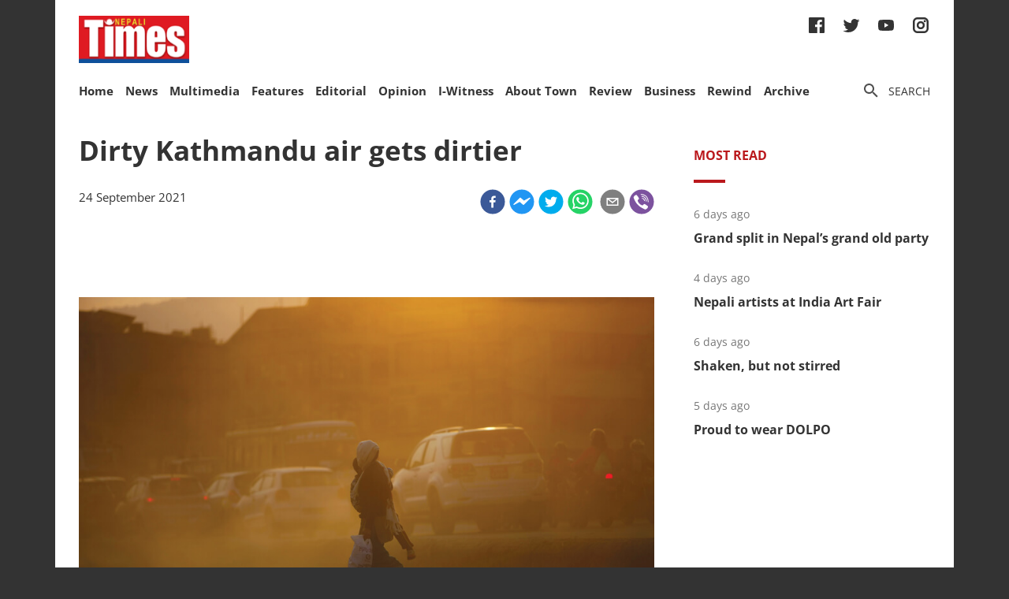

--- FILE ---
content_type: text/html; charset=utf-8
request_url: https://nepalitimes.com/latest/dirty-kathmandu-air-gets-dirtier
body_size: 24004
content:
<!DOCTYPE html><html><head><meta charSet="utf-8"/><meta name="viewport" content="initial-scale=1.0, width=device-width"/><title>Dirty Kathmandu air gets dirtier | Nepali Times</title><meta name="description" content=""/><meta property="og:title" content="Dirty Kathmandu air gets dirtier"/><meta property="og:type" content="article"/><meta property="og:url" content="https://nepalitimes.com/news/dirty-kathmandu-air-gets-dirtier"/><meta property="og:description" content=""/><meta property="article:published_time" content="2021-09-24 08:41:27"/><meta property="og:locale" content="en"/><meta property="article:section" content="News"/><meta name="author" content="Nepali Times"/><meta itemProp="name" content="Dirty Kathmandu air gets dirtier"/><meta name="twitter:widgets:theme" content="light"/><meta name="twitter:widgets:link-color" content="#98b96a"/><meta name="twitter:widgets:border-color" content="#98b96a"/><meta name="twitter:card" content="summary_large_image"/><meta name="twitter:site" content="@sourcefabric"/><meta name="twitter:creator" content="@sourcefabric"/><meta name="twitter:title" content="Dirty Kathmandu air gets dirtier"/><meta name="twitter:description" content=""/><meta property="og:image" content="https://publisher-publish.s3.eu-central-1.amazonaws.com/pb-nepalitimes/swp/asv65r/media/20221109101136_636b74e09c7e80680e0623b9jpeg.jpg"/><meta property="og:image:height" content="600"/><meta property="og:image:width" content="900"/><meta name="twitter:image" content="https://publisher-publish.s3.eu-central-1.amazonaws.com/pb-nepalitimes/swp/asv65r/media/20221109101136_636b74e09c7e80680e0623b9jpeg.jpg"/><meta name="next-head-count" content="25"/><meta charSet="utf-8"/><meta http-equiv="Content-Type" content="text/html; charset=UTF-8"/><meta http-equiv="X-UA-Compatible" content="IE=edge,chrome=1"/><link rel="manifest" href="/manifest.json"/><meta name="mobile-web-app-capable" content="yes"/><meta name="apple-mobile-web-app-capable" content="yes"/><meta name="application-name" content="Nepali Times"/><meta name="apple-mobile-web-app-title" content="Nepali Times"/><meta name="google-site-verification" content="q7OhauCeH5kNFBR_QS-uh-LkrIJqyyAnAORu9opsz7I"/><meta name="msapplication-starturl" content="/"/><meta name="theme-color" content="#000000"/><link rel="icon" href="/favicon.ico"/><link rel="apple-touch-icon" sizes="180x180" href="/apple-icon-180x180.png"/><meta name="robots" content="index,follow"/><script src="https://cdn.onesignal.com/sdks/OneSignalSDK.js" async=""></script><script>window.OneSignal = window.OneSignal || []; OneSignal.push(function() { OneSignal.init({ appId: "b8c99dc7-d940-4489-b443-6e67be7bdf5c", safari_web_id: "web.onesignal.auto.1f7edc6b-077e-4a04-b244-6d0a0c671761",
     allowLocalhostAsSecureOrigin: true,
      notifyButton: {
        enable: true,
      }, }); });</script><script src="https://securepubads.g.doubleclick.net/tag/js/gpt.js" async=""></script><script>window.googletag = window.googletag || {}; window.googletag.cmd = window.googletag.cmd || [];</script><script id="google-analytics" strategy="afterInteractive">
                      (function(w,d,s,l,i){w[l]=w[l]||[];w[l].push({'gtm.start':
                      new Date().getTime(),event:'gtm.js'});var f=d.getElementsByTagName(s)[0],
                      j=d.createElement(s),dl=l!='dataLayer'?'&l='+l:'';j.async=true;j.src=
                      'https://www.googletagmanager.com/gtm.js?id='+i+dl;f.parentNode.insertBefore(j,f);
                      })(window,document,'script','dataLayer','GTM-PZXFTRW');
                    </script><script id="google-analytics" strategy="afterInteractive">
                      window.addEventListener('beforeinstallprompt', function() {dataLayer.push({event: 'pwaInstalled',});
                      window.addEventListener('nepalitimesAndroidAInstalled', function() {dataLayer.push({event: 'nepalitimesAndroidAInstalled',});
                    </script><link rel="amphtml" href="/latest/dirty-kathmandu-air-gets-dirtier?amp=1"/><link rel="preload" href="/_next/static/css/7b35c9412c8fd880.css" as="style"/><link rel="stylesheet" href="/_next/static/css/7b35c9412c8fd880.css" data-n-g=""/><link rel="preload" href="/_next/static/css/34530086db7724ba.css" as="style"/><link rel="stylesheet" href="/_next/static/css/34530086db7724ba.css" data-n-p=""/><noscript data-n-css=""></noscript><script defer="" nomodule="" src="/_next/static/chunks/polyfills-c67a75d1b6f99dc8.js"></script><script src="/_next/static/chunks/webpack-7d8ca486d315fa14.js" defer=""></script><script src="/_next/static/chunks/framework-5f4595e5518b5600.js" defer=""></script><script src="/_next/static/chunks/main-5c3618da0f296ad0.js" defer=""></script><script src="/_next/static/chunks/pages/_app-745b17d12e9a27df.js" defer=""></script><script src="/_next/static/chunks/05d954cf-53d6f5e5ab913232.js" defer=""></script><script src="/_next/static/chunks/53-bde5ed6d2fae8200.js" defer=""></script><script src="/_next/static/chunks/282-98db8b41ed0dc704.js" defer=""></script><script src="/_next/static/chunks/669-4fcdc9d706c1aa2a.js" defer=""></script><script src="/_next/static/chunks/986-c809480f32506c6d.js" defer=""></script><script src="/_next/static/chunks/239-6fdf0d9b7534b3e0.js" defer=""></script><script src="/_next/static/chunks/751-50beec46ce15c788.js" defer=""></script><script src="/_next/static/chunks/267-ea9bdc587b2bccdf.js" defer=""></script><script src="/_next/static/chunks/576-746f0533f713aa4c.js" defer=""></script><script src="/_next/static/chunks/626-99427b03271a8fea.js" defer=""></script><script src="/_next/static/chunks/pages/%5B...slug%5D-91eb236aa9b20b8b.js" defer=""></script><script src="/_next/static/UtoQxfmedoVyJIw5wV4T7/_buildManifest.js" defer=""></script><script src="/_next/static/UtoQxfmedoVyJIw5wV4T7/_ssgManifest.js" defer=""></script><style data-styled="" data-styled-version="5.3.11"></style><style id="jss-server-side"></style></head><body><div id="fb-root"></div><div id="__next" data-reactroot=""><div class="container"><div class="Toastify"></div><div><header class="head"><div class="head__top"></div><div class="head__middle"><span><a class="head__logo"><img src="/img/logo.png" width="164" alt=""/></a></span><div class="head__social"><ul class="links links--icon"><li><a href="https://www.facebook.com/nepalitimes" target="_BLANK"><img src="/img/social-fb.svg" alt=""/></a></li><li><a href="https://twitter.com/NepaliTimes" target="_BLANK"><img src="/img/social-tw.svg" alt=""/></a></li><li><a href="https://www.youtube.com/c/NepaliTimesVideo" target="_BLANK"><img src="/img/social-yt.svg" alt=""/></a></li><li><a href="https://www.instagram.com/nepalitimes/" target="_BLANK"><img src="/img/social-ig.svg" alt=""/></a></li></ul></div></div><div class="head__bottom"><div class="onScrollNavbar"><div class="navContainerWrap"><div class="navContainer"><div class="navContent"><nav class="nav"><a class="onScrollNavbar__logo" href="/"><img src="/img/logo-small.svg" width="40" alt=""/></a><ul><li><a class="" href="/">Home</a></li><li><a class="" href="/news">News</a></li><li><a class="" href="/multimedia">Multimedia</a></li><li><a class="" href="/here-now">Features</a></li><li><a class="" href="/editorial">Editorial</a></li><li><a class="" href="/opinion">Opinion</a></li><li><a class="" href="/iwitness">I-Witness</a></li><li><a class="" href="/about-town">About Town</a></li><li><a class="" href="/review">Review</a></li><li><a class="" href="/business">Business</a></li><li><a class="" href="/Rewind">Rewind</a></li><li><a class="" href="https://archive.nepalitimes.com/issue_archive/list/2018">Archive</a></li></ul></nav></div></div></div></div><div class="navContainerWrap"><div class="navContainer"><div class="navContent"><nav class="nav"><span class="nav__ham"></span><ul data-cy="navigation" class="nav__head  "><li><a class="" href="/">Home</a></li><li><a class="" href="/news">News</a></li><li><a class="" href="/multimedia">Multimedia</a></li><li><a class="" href="/here-now">Features</a></li><li><a class="" href="/editorial">Editorial</a></li><li><a class="" href="/opinion">Opinion</a></li><li><a class="" href="/iwitness">I-Witness</a></li><li><a class="" href="/about-town">About Town</a></li><li><a class="" href="/review">Review</a></li><li><a class="" href="/business">Business</a></li><li><a class="" href="/Rewind">Rewind</a></li><li><a class="" href="https://archive.nepalitimes.com/issue_archive/list/2018">Archive</a></li></ul></nav></div></div></div><nav><ul class="links links--icon"><li><a style="cursor:pointer"><img src="/img/icon-search.svg" alt=""/><span>Search</span></a></li></ul></nav></div></header></div><main class="main"><div style="opacity:0"><div class="ad marginBottom20 ad--center"><div id="div-gpt-ad-1624360268531-0"></div></div><div class="mainCols article"><div class="main--left"><div style="position:fixed;top:0;left:0;right:0;height:4px;z-index:999"><div style="height:4px;background:#f45555;width:0%"></div></div><article class="article__full"><h1 class="article__headline">Dirty Kathmandu air gets dirtier</h1><p class="article__lead"></p><div class="article__info"><div class="article__meta"><time class="article__time" dateTime="2021-09-24 08:41:27">24 September 2021</time></div><div class="article__social"><div class="article__social__item"><button aria-label="facebook" class="react-share__ShareButton article__social__item__share-btn" style="background-color:transparent;border:none;padding:0;font:inherit;color:inherit;cursor:pointer"><svg viewBox="0 0 64 64" width="32" height="32"><circle cx="32" cy="32" r="31" fill="#3b5998"></circle><path d="M34.1,47V33.3h4.6l0.7-5.3h-5.3v-3.4c0-1.5,0.4-2.6,2.6-2.6l2.8,0v-4.8c-0.5-0.1-2.2-0.2-4.1-0.2 c-4.1,0-6.9,2.5-6.9,7V28H24v5.3h4.6V47H34.1z" fill="white"></path></svg></button><div><span class="react-share__ShareCount article__social__item__share-count" url="https://nepalitimes.com/news/dirty-kathmandu-air-gets-dirtier">0</span></div></div><div class="article__social__item"><button aria-label="facebookmessenger" class="react-share__ShareButton article__social__item__share-btn" style="background-color:transparent;border:none;padding:0;font:inherit;color:inherit;cursor:pointer"><svg viewBox="0 0 64 64" width="32" height="32"><circle cx="32" cy="32" r="31" fill="#2196F3"></circle><path d="M 53.066406 21.871094 C 52.667969 21.339844 51.941406 21.179688 51.359375 21.496094 L 37.492188 29.058594 L 28.867188 21.660156 C 28.339844 21.207031 27.550781 21.238281 27.054688 21.730469 L 11.058594 37.726562 C 10.539062 38.25 10.542969 39.09375 11.0625 39.613281 C 11.480469 40.027344 12.121094 40.121094 12.640625 39.839844 L 26.503906 32.28125 L 35.136719 39.679688 C 35.667969 40.132812 36.457031 40.101562 36.949219 39.609375 L 52.949219 23.613281 C 53.414062 23.140625 53.464844 22.398438 53.066406 21.871094 Z M 53.066406 21.871094" fill="white"></path></svg></button></div><div class="article__social__item"><button aria-label="twitter" class="react-share__ShareButton article__social__item__share-btn" style="background-color:transparent;border:none;padding:0;font:inherit;color:inherit;cursor:pointer"><svg viewBox="0 0 64 64" width="32" height="32"><circle cx="32" cy="32" r="31" fill="#00aced"></circle><path d="M48,22.1c-1.2,0.5-2.4,0.9-3.8,1c1.4-0.8,2.4-2.1,2.9-3.6c-1.3,0.8-2.7,1.3-4.2,1.6 C41.7,19.8,40,19,38.2,19c-3.6,0-6.6,2.9-6.6,6.6c0,0.5,0.1,1,0.2,1.5c-5.5-0.3-10.3-2.9-13.5-6.9c-0.6,1-0.9,2.1-0.9,3.3 c0,2.3,1.2,4.3,2.9,5.5c-1.1,0-2.1-0.3-3-0.8c0,0,0,0.1,0,0.1c0,3.2,2.3,5.8,5.3,6.4c-0.6,0.1-1.1,0.2-1.7,0.2c-0.4,0-0.8,0-1.2-0.1 c0.8,2.6,3.3,4.5,6.1,4.6c-2.2,1.8-5.1,2.8-8.2,2.8c-0.5,0-1.1,0-1.6-0.1c2.9,1.9,6.4,2.9,10.1,2.9c12.1,0,18.7-10,18.7-18.7 c0-0.3,0-0.6,0-0.8C46,24.5,47.1,23.4,48,22.1z" fill="white"></path></svg></button></div><div class="article__social__item"><button aria-label="whatsapp" class="react-share__ShareButton article__social__item__share-btn" style="background-color:transparent;border:none;padding:0;font:inherit;color:inherit;cursor:pointer"><svg viewBox="0 0 64 64" width="32" height="32"><circle cx="32" cy="32" r="31" fill="#25D366"></circle><path d="m42.32286,33.93287c-0.5178,-0.2589 -3.04726,-1.49644 -3.52105,-1.66732c-0.4712,-0.17346 -0.81554,-0.2589 -1.15987,0.2589c-0.34175,0.51004 -1.33075,1.66474 -1.63108,2.00648c-0.30032,0.33658 -0.60064,0.36247 -1.11327,0.12945c-0.5178,-0.2589 -2.17994,-0.80259 -4.14759,-2.56312c-1.53269,-1.37217 -2.56312,-3.05503 -2.86603,-3.57283c-0.30033,-0.5178 -0.03366,-0.80259 0.22524,-1.06149c0.23301,-0.23301 0.5178,-0.59547 0.7767,-0.90616c0.25372,-0.31068 0.33657,-0.5178 0.51262,-0.85437c0.17088,-0.36246 0.08544,-0.64725 -0.04402,-0.90615c-0.12945,-0.2589 -1.15987,-2.79613 -1.58964,-3.80584c-0.41424,-1.00971 -0.84142,-0.88027 -1.15987,-0.88027c-0.29773,-0.02588 -0.64208,-0.02588 -0.98382,-0.02588c-0.34693,0 -0.90616,0.12945 -1.37736,0.62136c-0.4712,0.5178 -1.80194,1.76053 -1.80194,4.27186c0,2.51134 1.84596,4.945 2.10227,5.30747c0.2589,0.33657 3.63497,5.51458 8.80262,7.74113c1.23237,0.5178 2.1903,0.82848 2.94111,1.08738c1.23237,0.38836 2.35599,0.33657 3.24402,0.20712c0.99159,-0.15534 3.04985,-1.24272 3.47963,-2.45956c0.44013,-1.21683 0.44013,-2.22654 0.31068,-2.45955c-0.12945,-0.23301 -0.46601,-0.36247 -0.98382,-0.59548m-9.40068,12.84407l-0.02589,0c-3.05503,0 -6.08417,-0.82849 -8.72495,-2.38189l-0.62136,-0.37023l-6.47252,1.68286l1.73463,-6.29129l-0.41424,-0.64725c-1.70875,-2.71846 -2.6149,-5.85116 -2.6149,-9.07706c0,-9.39809 7.68934,-17.06155 17.15993,-17.06155c4.58253,0 8.88029,1.78642 12.11655,5.02268c3.23625,3.21036 5.02267,7.50812 5.02267,12.06476c-0.0078,9.3981 -7.69712,17.06155 -17.14699,17.06155m14.58906,-31.58846c-3.93529,-3.80584 -9.1133,-5.95471 -14.62789,-5.95471c-11.36055,0 -20.60848,9.2065 -20.61625,20.52564c0,3.61684 0.94757,7.14565 2.75211,10.26282l-2.92557,10.63564l10.93337,-2.85309c3.0136,1.63108 6.4052,2.4958 9.85634,2.49839l0.01037,0c11.36574,0 20.61884,-9.2091 20.62403,-20.53082c0,-5.48093 -2.14111,-10.64081 -6.03239,-14.51915" fill="white"></path></svg></button><div class="article__social__item__share-count"> </div></div><div class="article__social__item"><button aria-label="email" class="react-share__ShareButton article__social__item__share-btn" style="background-color:transparent;border:none;padding:0;font:inherit;color:inherit;cursor:pointer"><svg viewBox="0 0 64 64" width="32" height="32"><circle cx="32" cy="32" r="31" fill="#7f7f7f"></circle><path d="M17,22v20h30V22H17z M41.1,25L32,32.1L22.9,25H41.1z M20,39V26.6l12,9.3l12-9.3V39H20z" fill="white"></path></svg></button></div><div class="article__social__item"><button aria-label="viber" class="react-share__ShareButton article__social__item__share-btn" style="background-color:transparent;border:none;padding:0;font:inherit;color:inherit;cursor:pointer"><svg viewBox="0 0 64 64" width="32" height="32"><circle cx="32" cy="32" r="31" fill="#7C529E"></circle><path d="m31.0,12.3c9.0,0.2 16.4,6.2 18.0,15.2c0.2,1.5 0.3,3.0 0.4,4.6a1.0,1.0 0 0 1 -0.8,1.2l-0.1,0a1.1,1.1 0 0 1 -1.0,-1.2l0,0c-0.0,-1.2 -0.1,-2.5 -0.3,-3.8a16.1,16.1 0 0 0 -13.0,-13.5c-1.0,-0.1 -2.0,-0.2 -3.0,-0.3c-0.6,-0.0 -1.4,-0.1 -1.6,-0.8a1.1,1.1 0 0 1 0.9,-1.2l0.6,0l0.0,-0.0zm10.6,39.2a19.9,19.9 0 0 1 -2.1,-0.6c-6.9,-2.9 -13.2,-6.6 -18.3,-12.2a47.5,47.5 0 0 1 -7.0,-10.7c-0.8,-1.8 -1.6,-3.7 -2.4,-5.6c-0.6,-1.7 0.3,-3.4 1.4,-4.7a11.3,11.3 0 0 1 3.7,-2.8a2.4,2.4 0 0 1 3.0,0.7a39.0,39.0 0 0 1 4.7,6.5a3.1,3.1 0 0 1 -0.8,4.2c-0.3,0.2 -0.6,0.5 -1.0,0.8a3.3,3.3 0 0 0 -0.7,0.7a2.1,2.1 0 0 0 -0.1,1.9c1.7,4.9 4.7,8.7 9.7,10.8a5.0,5.0 0 0 0 2.5,0.6c1.5,-0.1 2.0,-1.8 3.1,-2.7a2.9,2.9 0 0 1 3.5,-0.1c1.1,0.7 2.2,1.4 3.3,2.2a37.8,37.8 0 0 1 3.1,2.4a2.4,2.4 0 0 1 0.7,3.0a10.4,10.4 0 0 1 -4.4,4.8a10.8,10.8 0 0 1 -1.9,0.6c-0.7,-0.2 0.6,-0.2 0,0l0.0,0l0,-0.0zm3.1,-21.4a4.2,4.2 0 0 1 -0.0,0.6a1.0,1.0 0 0 1 -1.9,0.1a2.7,2.7 0 0 1 -0.1,-0.8a10.9,10.9 0 0 0 -1.4,-5.5a10.2,10.2 0 0 0 -4.2,-4.0a12.3,12.3 0 0 0 -3.4,-1.0c-0.5,-0.0 -1.0,-0.1 -1.5,-0.2a0.9,0.9 0 0 1 -0.9,-1.0l0,-0.1a0.9,0.9 0 0 1 0.9,-0.9l0.1,0a14.1,14.1 0 0 1 5.9,1.5a11.9,11.9 0 0 1 6.5,9.3c0,0.1 0.0,0.3 0.0,0.5c0,0.4 0.0,0.9 0.0,1.5l0,0l0.0,0.0zm-5.6,-0.2a1.1,1.1 0 0 1 -1.2,-0.9l0,-0.1a11.3,11.3 0 0 0 -0.2,-1.4a4.0,4.0 0 0 0 -1.5,-2.3a3.9,3.9 0 0 0 -1.2,-0.5c-0.5,-0.1 -1.1,-0.1 -1.6,-0.2a1.0,1.0 0 0 1 -0.8,-1.1l0,0l0,0a1.0,1.0 0 0 1 1.1,-0.8c3.4,0.2 6.0,2.0 6.3,6.2a2.8,2.8 0 0 1 0,0.8a0.8,0.8 0 0 1 -0.8,0.7l0,0l0.0,-0.0z" fill="white"></path></svg></button></div></div></div><div class="ad marginTop20 marginBottom20 ad--center"><div id="div-gpt-ad-1688114862976-0"></div></div><div class="adsGroup adsGroup--spaceBetween"><div class="ad marginBottom20"><div id="div-gpt-ad-1624361432555-0"></div></div><div class="ad marginBottom20"><div id="div-gpt-ad-1624362147933-0"></div></div><div class="ad marginBottom20"><div id="div-gpt-ad-1624362341555-0"></div></div><div class="ad marginBottom20"><div id="div-gpt-ad-1624362521295-0"></div></div></div><div class="article__text" data-cy="articleBody"><figure><img width="900" height="600" src="https://superdesk-pro-c.s3.amazonaws.com/sd-nepalitimes/20221110141152/636d02ed9c7e80680e0a36a8jpeg.jpg" alt=""><figcaption>Photo: NEPALI TIMES ARCHIVE</figcaption></figure><p><a href="https://www.nepalitimes.com/banner/how-weather-elevates-air-pollution-in-kathmandu/" target="_blank" rel="noopener noreferrer">Kathmandu’s air quality</a> has just got considerably worse, not just because of dirtier air, but because the World Health Organisation (WHO) has revised its Global Air Quality Guidelines, halving the recommended value for annual average pollution levels.&nbsp;</p><p>Safe exposure to concentrations of harmful particles below 2.5 microns (PM2.5) in diameter every year has now been halved, meaning that many Kathmandu residents could be breathing much more&nbsp;<a href="https://www.nepalitimes.com/here-now/air-pollution-is-more-dangerous-than-smoking/" target="_blank" rel="noopener noreferrer">polluted air</a>&nbsp;than they throught.</p><p>On 22 September the WHO updated its Air Quality Guidelines (AQG) such that annual mean concentrations of PM2 should not exceed 5 kg/m<sup>3</sup>&nbsp;and NO<sub>2</sub>&nbsp;not exceed 10 kg/m<sup>3</sup>. In addition, peak season mean 8-hr ozone concentration should not exceed 60 kg/m<sup>3</sup>.&nbsp;</p><p>The 2005 guideline values for PM2 and NO<sub>2</sub>&nbsp;were, 10kg/m<sup>3</sup>&nbsp;and 40 kg/m<sup>3</sup>&nbsp;respectively, with no recommendation for long-term suspended particles and ozone concentrations.</p><p>Environmentalist Bhushan Tuladhar immediately took to twitter to respond to the new recommended standard for air quality: ‘The WHO just released its new air quality guidelines which have halved the guideline value for annual average PM2.5 in ambient air. This means Kathmandu, which had annual PM2.5 levels that were about five times higher than the WHO guidelines now have pollution levels that are 10 fold higher.’</p><p>The new standards are ambitious and reflect the large impact of&nbsp;<a href="https://www.nepalitimes.com/editorial/polluted-politics/" target="_blank" rel="noopener noreferrer">air pollution</a>&nbsp;on public health, and experts hope that it will influence air quality policy across the globe. They recommend bold action to clean up the air at all levels and across all sectors such as transport, energy, industry, agriculture and residential.</p><p>“Air pollution is a major global public health threat that causes a range of adverse health effects, even at the lowest observable concentrations. The updated guidelines offer a wake-up call, to reconsider current air quality legislation and regulations,” noted a joint statement released by the International Society for Environmental Epidemiology (ISEE) with the European Respiratory Society following the revised guidelines.</p><p>It adds: “There is ample evidence to strongly support government action to reduce air pollution and address climate change simultaneously. But the most important message is that each reduction in the outdoor concentrations of key air pollutants brings health benefits to the surrounding population, even in places which already have low pollution concentrations.”</p><p>Additionally, most jurisdictions with&nbsp;<a href="https://www.nepalitimes.com/here-now/solution-to-pollution/" target="_blank" rel="noopener noreferrer">clean air</a>&nbsp;regulations have relied on fixed limit values with little incentive to further reduce air pollution levels once compliance with the limit value is achieved. Given the evidence that health effects occur down to very low concentration levels, future clean air policies must include incentives for progressive lowering of exposures of the entire population, thereby improving health for all.</p><p>The new&nbsp;<a href="https://www.nepalitimes.com/here-now/how-transboundary-haze-affects-nepal/" target="_blank" rel="noopener noreferrer">air quality</a>&nbsp;guidelines are not legally binding however but experts believe can represent a turning point in the way we approach air pollution globally, and in particular, South Asia where the air pollution levels are consistently high and the health burden is stark.</p><p>“The new guidelines offer a benchmark for South Asian cities and countries to plan their air quality agenda. This will bring renewed interest in the topic and create an opportunity to push for stronger action,” says Pallavi Pant of Health Effects Institute based in Boston.</p><p>She adds: “We know where we’d like to get to, and the real discussion now should be focused on the basket of strategies and sectors we need to address.”</p><p>Air pollution, indoors and outdoors, accounted for some 12% of all death in 2019. Air pollution currently ranks fourth among major risk factors for global disease and mortality, only behind&nbsp;<a href="https://www.nepalitimes.com/latest/why-do-so-many-nepalis-have-high-blood-pressure/" target="_blank" rel="noopener noreferrer">hypertension</a>, smoking and dietary factors.</p><p>In terms of economic burden, the estimated global health-related external costs were $5 trillion in 2013 with an additional $225 billion in lost labour productivity as per the World Bank Group 2016.</p><p>Here in Nepal, the new guidelines hardly made it to the news. Nepal doesn’t even have a minister for the environment because of a continued political stalemate.</p><p>Successive governments in the recent past have made commitments to promote&nbsp;<a href="https://www.nepalitimes.com/here-now/cleaner-air-with-greener-buses/" target="_blank" rel="noopener noreferrer">electric vehicles and transport for clean air</a>, but they have done the opposite. Earlier this year in the budget, it reintroduced tax rebates. But only this week, Prime Minister Sher Bahadur Deuba’s government slashed taxes on the import of 10 or more diesel buses by new luxury hotels to 1%. It also cut by half the duty on petrol motorcycle assembly in Nepal.</p><p>The Covid-19 pandemic and subsequent lockdowns over the last two years have shown people that the&nbsp;<a href="https://www.nepalitimes.com/banner/nepal-lockdown-proves-air-quality-can-be-improved/" target="_blank" rel="noopener noreferrer">goal of clean air can be achieved</a>, and it has become even more crucial at this point where the coronavirus cases are going down, vaccinations have picked up and businesses are reopening for the Dasain-Tihar festive season.</p><p>“There is no shortcut to clean air, we need long-term policies that target major sources including transportation, use of wood/animal dung for cooking and heating, brick kilns, coal power plants, industries and waste burning,” adds Pant ,who is from India.</p><p>She adds: “Access to clean energy for all is one key policy that can help reduce the burden of air pollution. It is also useful to keep in mind that air pollution is a multi-sectoral problem, and we must engage not just technical experts but also legal and policy experts, economists, healthcare workers and others in developing solutions.</p><p>In the short term, especially as we approach the winter season, the government should ensure the public that&nbsp;<a href="https://www.nepalitimes.com/here-now/open-air/" target="_blank" rel="noopener noreferrer">air quality data</a>&nbsp;is accessible and understandable. With this information, the public can avoid outdoor activities during hours when the pollution is at its peak and reduce the prevalence of allergies and immediate respiratory illness.</p></p></div><div class="ad marginBottom30 ad--center"><div id="div-gpt-ad-1624362939339-0"></div></div><div class="tags"><h4 class="tags__hdl">Tags</h4><ul class="tag__items"><li class="tag__item"><a href="/tag/nepal">Nepal</a></li><li class="tag__item"><a href="/tag/kathmandu">Kathmandu</a></li><li class="tag__item"><a href="/tag/air-pollution">air pollution</a></li><li class="tag__item"><a href="/tag/air-quality">air quality</a></li><li class="tag__item"><a href="/tag/aqi">AQI</a></li><li class="tag__item"><a href="/tag/who">WHO</a></li><li class="tag__item"><a href="/tag/smoking">smoking</a></li><li class="tag__item"><a href="/tag/covid-19">Covid-19</a></li><li class="tag__item"><a href="/tag/hypertension">hypertension</a></li><li class="tag__item"><a href="/tag/pm2-5">PM2.5</a></li><li class="tag__item"><a href="/tag/publich-health">publich health</a></li></ul></div><div class="adsGroup adsGroup--spaceBetween"><div class="ad marginBottom20"><div id="div-gpt-ad-1624365045988-0"></div></div><div class="ad marginBottom20"><div id="div-gpt-ad-1624368302063-0"></div></div><div class="ad marginBottom20"><div id="div-gpt-ad-1624368505561-0"></div></div><div class="ad marginBottom20"><div id="div-gpt-ad-1624369000323-0"></div></div></div></article><div class="adsGroup"><div class="ad marginBottom20"><div id="div-gpt-ad-1624370674186-0"></div></div><div class="ad marginBottom20"><div id="div-gpt-ad-1624371848224-0"></div></div></div><span></span></div><div class="main--right"><div class="ad marginBottom20"><div id="div-gpt-ad-1623678396750-0"></div></div><div class="tabs marginBottom90"><ul class="tabs__nav"><li>Most read</li></ul><div class="tabs__content"><article class="briefList"><span class="briefList__kicker">6 days ago</span><h3 class="briefList__hdl"><a href="/news/grand-split-in-nepal-s-grand-old-party">Grand split in Nepal’s grand old party</a></h3></article><article class="briefList"><span class="briefList__kicker">4 days ago</span><h3 class="briefList__hdl"><a href="/review/nepali-artists-at-india-art-fair">Nepali artists at India Art Fair</a></h3></article><article class="briefList"><span class="briefList__kicker">6 days ago</span><h3 class="briefList__hdl"><a href="/editorial/shaken-but-not-stirred">Shaken, but not stirred</a></h3></article><article class="briefList"><span class="briefList__kicker">5 days ago</span><h3 class="briefList__hdl"><a href="/here-now/proud-to-wear-dolpo">Proud to wear DOLPO</a></h3></article></div></div><div class="ad marginBottom20"><div id="div-gpt-ad-1645613830928-0"></div></div><div class="ad marginBottom20"><div id="div-gpt-ad-1645614651865-0"></div></div><div class="ad marginBottom20"><div id="div-gpt-ad-1645615205397-0"></div></div></div></div></div></main><footer class="footer"><div class="footer__wrap"><a href="#" class="footer__logo"><img src="/img/logo.png" alt=""/></a><div class="footer__social"><ul class="links links--icon"><li><a href="https://www.facebook.com/nepalitimes" target="_BLANK"><img src="/img/social-fb-white.svg" alt=""/></a></li><li><a href="https://twitter.com/NepaliTimes" target="_BLANK"><img src="/img/social-tw-white.svg" alt=""/></a></li><li><a href="https://www.youtube.com/c/NepaliTimesVideo" target="_BLANK"><img src="/img/social-yt-white.svg" alt=""/></a></li><li><a href="https://www.instagram.com/nepalitimes/" target="_BLANK"><img src="/img/social-ig-white.svg" alt=""/></a></li></ul></div><p>© <!-- -->2026<!-- --> Nepali Times <br/><span>All rights reserved</span></p></div><div class="footer__nav"><div class="navContainerWrap"><div class="navContainer"><div class="navContent"><nav class="nav"><span class="nav__ham"></span><ul data-cy="navigation" class="nav__head  "><li><a class="" href="https://himalmedia.com/">Himalmedia</a></li><li><a class="" href="/about">About us</a></li><li><a class="" href="/privacy">Privacy Policy</a></li><li><a class="" href="/terms">Terms of Use</a></li><li><a class="" href="/reach">Contact</a></li></ul></nav></div></div></div></div></footer></div></div><noscript><iframe src="https://www.googletagmanager.com/ns.html?id=GTM-PZXFTRW" height="0" width="0" title="googleTagManagerNoScript" style="display:none;visibility:hidden"></iframe></noscript><script id="__NEXT_DATA__" type="application/json">{"props":{"pageProps":{"dehydratedState":{"mutations":[],"queries":[{"state":{"data":{"id":4176,"body":"\u003cfigure\u003e\u003cimg width=\"900\" height=\"600\" src=\"https://superdesk-pro-c.s3.amazonaws.com/sd-nepalitimes/20221110141152/636d02ed9c7e80680e0a36a8jpeg.jpg\" alt=\"\"\u003e\u003cfigcaption\u003ePhoto: NEPALI TIMES ARCHIVE\u003c/figcaption\u003e\u003c/figure\u003e\u003cp\u003e\u003ca href=\"https://www.nepalitimes.com/banner/how-weather-elevates-air-pollution-in-kathmandu/\" target=\"_blank\" rel=\"noopener noreferrer\"\u003eKathmandu’s air quality\u003c/a\u003e has just got considerably worse, not just because of dirtier air, but because the World Health Organisation (WHO) has revised its Global Air Quality Guidelines, halving the recommended value for annual average pollution levels.\u0026nbsp;\u003c/p\u003e\u003cp\u003eSafe exposure to concentrations of harmful particles below 2.5 microns (PM2.5) in diameter every year has now been halved, meaning that many Kathmandu residents could be breathing much more\u0026nbsp;\u003ca href=\"https://www.nepalitimes.com/here-now/air-pollution-is-more-dangerous-than-smoking/\" target=\"_blank\" rel=\"noopener noreferrer\"\u003epolluted air\u003c/a\u003e\u0026nbsp;than they throught.\u003c/p\u003e\u003cp\u003eOn 22 September the WHO updated its Air Quality Guidelines (AQG) such that annual mean concentrations of PM2 should not exceed 5 kg/m\u003csup\u003e3\u003c/sup\u003e\u0026nbsp;and NO\u003csub\u003e2\u003c/sub\u003e\u0026nbsp;not exceed 10 kg/m\u003csup\u003e3\u003c/sup\u003e. In addition, peak season mean 8-hr ozone concentration should not exceed 60 kg/m\u003csup\u003e3\u003c/sup\u003e.\u0026nbsp;\u003c/p\u003e\u003cp\u003eThe 2005 guideline values for PM2 and NO\u003csub\u003e2\u003c/sub\u003e\u0026nbsp;were, 10kg/m\u003csup\u003e3\u003c/sup\u003e\u0026nbsp;and 40 kg/m\u003csup\u003e3\u003c/sup\u003e\u0026nbsp;respectively, with no recommendation for long-term suspended particles and ozone concentrations.\u003c/p\u003e\u003cp\u003eEnvironmentalist Bhushan Tuladhar immediately took to twitter to respond to the new recommended standard for air quality: ‘The WHO just released its new air quality guidelines which have halved the guideline value for annual average PM2.5 in ambient air. This means Kathmandu, which had annual PM2.5 levels that were about five times higher than the WHO guidelines now have pollution levels that are 10 fold higher.’\u003c/p\u003e\u003cp\u003eThe new standards are ambitious and reflect the large impact of\u0026nbsp;\u003ca href=\"https://www.nepalitimes.com/editorial/polluted-politics/\" target=\"_blank\" rel=\"noopener noreferrer\"\u003eair pollution\u003c/a\u003e\u0026nbsp;on public health, and experts hope that it will influence air quality policy across the globe. They recommend bold action to clean up the air at all levels and across all sectors such as transport, energy, industry, agriculture and residential.\u003c/p\u003e\u003cp\u003e“Air pollution is a major global public health threat that causes a range of adverse health effects, even at the lowest observable concentrations. The updated guidelines offer a wake-up call, to reconsider current air quality legislation and regulations,” noted a joint statement released by the International Society for Environmental Epidemiology (ISEE) with the European Respiratory Society following the revised guidelines.\u003c/p\u003e\u003cp\u003eIt adds: “There is ample evidence to strongly support government action to reduce air pollution and address climate change simultaneously. But the most important message is that each reduction in the outdoor concentrations of key air pollutants brings health benefits to the surrounding population, even in places which already have low pollution concentrations.”\u003c/p\u003e\u003cp\u003eAdditionally, most jurisdictions with\u0026nbsp;\u003ca href=\"https://www.nepalitimes.com/here-now/solution-to-pollution/\" target=\"_blank\" rel=\"noopener noreferrer\"\u003eclean air\u003c/a\u003e\u0026nbsp;regulations have relied on fixed limit values with little incentive to further reduce air pollution levels once compliance with the limit value is achieved. Given the evidence that health effects occur down to very low concentration levels, future clean air policies must include incentives for progressive lowering of exposures of the entire population, thereby improving health for all.\u003c/p\u003e\u003cp\u003eThe new\u0026nbsp;\u003ca href=\"https://www.nepalitimes.com/here-now/how-transboundary-haze-affects-nepal/\" target=\"_blank\" rel=\"noopener noreferrer\"\u003eair quality\u003c/a\u003e\u0026nbsp;guidelines are not legally binding however but experts believe can represent a turning point in the way we approach air pollution globally, and in particular, South Asia where the air pollution levels are consistently high and the health burden is stark.\u003c/p\u003e\u003cp\u003e“The new guidelines offer a benchmark for South Asian cities and countries to plan their air quality agenda. This will bring renewed interest in the topic and create an opportunity to push for stronger action,” says Pallavi Pant of Health Effects Institute based in Boston.\u003c/p\u003e\u003cp\u003eShe adds: “We know where we’d like to get to, and the real discussion now should be focused on the basket of strategies and sectors we need to address.”\u003c/p\u003e\u003cp\u003eAir pollution, indoors and outdoors, accounted for some 12% of all death in 2019. Air pollution currently ranks fourth among major risk factors for global disease and mortality, only behind\u0026nbsp;\u003ca href=\"https://www.nepalitimes.com/latest/why-do-so-many-nepalis-have-high-blood-pressure/\" target=\"_blank\" rel=\"noopener noreferrer\"\u003ehypertension\u003c/a\u003e, smoking and dietary factors.\u003c/p\u003e\u003cp\u003eIn terms of economic burden, the estimated global health-related external costs were $5 trillion in 2013 with an additional $225 billion in lost labour productivity as per the World Bank Group 2016.\u003c/p\u003e\u003cp\u003eHere in Nepal, the new guidelines hardly made it to the news. Nepal doesn’t even have a minister for the environment because of a continued political stalemate.\u003c/p\u003e\u003cp\u003eSuccessive governments in the recent past have made commitments to promote\u0026nbsp;\u003ca href=\"https://www.nepalitimes.com/here-now/cleaner-air-with-greener-buses/\" target=\"_blank\" rel=\"noopener noreferrer\"\u003eelectric vehicles and transport for clean air\u003c/a\u003e, but they have done the opposite. Earlier this year in the budget, it reintroduced tax rebates. But only this week, Prime Minister Sher Bahadur Deuba’s government slashed taxes on the import of 10 or more diesel buses by new luxury hotels to 1%. It also cut by half the duty on petrol motorcycle assembly in Nepal.\u003c/p\u003e\u003cp\u003eThe Covid-19 pandemic and subsequent lockdowns over the last two years have shown people that the\u0026nbsp;\u003ca href=\"https://www.nepalitimes.com/banner/nepal-lockdown-proves-air-quality-can-be-improved/\" target=\"_blank\" rel=\"noopener noreferrer\"\u003egoal of clean air can be achieved\u003c/a\u003e, and it has become even more crucial at this point where the coronavirus cases are going down, vaccinations have picked up and businesses are reopening for the Dasain-Tihar festive season.\u003c/p\u003e\u003cp\u003e“There is no shortcut to clean air, we need long-term policies that target major sources including transportation, use of wood/animal dung for cooking and heating, brick kilns, coal power plants, industries and waste burning,” adds Pant ,who is from India.\u003c/p\u003e\u003cp\u003eShe adds: “Access to clean energy for all is one key policy that can help reduce the burden of air pollution. It is also useful to keep in mind that air pollution is a multi-sectoral problem, and we must engage not just technical experts but also legal and policy experts, economists, healthcare workers and others in developing solutions.\u003c/p\u003e\u003cp\u003eIn the short term, especially as we approach the winter season, the government should ensure the public that\u0026nbsp;\u003ca href=\"https://www.nepalitimes.com/here-now/open-air/\" target=\"_blank\" rel=\"noopener noreferrer\"\u003eair quality data\u003c/a\u003e\u0026nbsp;is accessible and understandable. With this information, the public can avoid outdoor activities during hours when the pollution is at its peak and reduce the prevalence of allergies and immediate respiratory illness.\u003c/p\u003e","comments_count":0,"lead":null,"paywall_secured":false,"published_at":"2021-09-24T08:41:27","updated_at":"2022-11-10T14:18:10","slug":"dirty-kathmandu-air-gets-dirtier","title":"Dirty Kathmandu air gets dirtier","locale":"en","swp_article_metadata":{"profile":"News","byline":null},"swp_route":{"id":8,"name":"News","staticprefix":"/news"},"swp_article_authors":[],"swp_article_extra":[{"embed":null,"field_name":"original_article_url","value":"https://www.nepalitimes.com/latest/dirty-kathmandu-air-gets-dirtier/"}],"swp_article_feature_media":{"description":" ","renditions":[{"name":"original","width":900,"height":600,"image":{"asset_id":"20221109101136_636b74e09c7e80680e0623b9jpeg","file_extension":"jpg","variants":["webp"]}},{"name":"674x448","width":674,"height":448,"image":{"asset_id":"20221109101136_38705c6e37fb3b98a07529d8201f1ea82d8b51fab45dce4f21700b9abe132edc","file_extension":"jpg","variants":["webp"]}},{"name":"610x380","width":610,"height":380,"image":{"asset_id":"20221109101136_19c19e155547f3e9ebb30056ae0f5a4d47b17fd8840bf0ac15c2260d76d17d14","file_extension":"jpg","variants":["webp"]}},{"name":"500x500","width":500,"height":500,"image":{"asset_id":"20221109101136_1e34b8c04d5e05c56876b5c0e997621b961bac81dea05286fd4aa55535507bb6","file_extension":"jpg","variants":["webp"]}},{"name":"400x266","width":400,"height":266,"image":{"asset_id":"20221109101136_97700ba36aa300d5085403d327bfdc1852b1183bfb3e8e1b99f46db520cf6412","file_extension":"jpg","variants":["webp"]}},{"name":"400x240","width":400,"height":240,"image":{"asset_id":"20221109101136_bc261a063a08c7218edbbcde3e466897f30602aabb2688bae9cff9dfc7485998","file_extension":"jpg","variants":["webp"]}},{"name":"400x203","width":400,"height":203,"image":{"asset_id":"20221109101136_cb0c8d7a0be2f1642803ecbe0d5f1f64ea5bf8db866cbf0c5d9086d8f5be1299","file_extension":"jpg","variants":["webp"]}},{"name":"301x200","width":301,"height":200,"image":{"asset_id":"20221109101136_dec42bccd208ba80028b78b5215fbda6ef51951d4bd166081e85511dee402e57","file_extension":"jpg","variants":["webp"]}}]},"swp_slideshows":[],"swp_article_keywords":[{"swp_keyword":{"name":"Nepal","slug":"nepal"}},{"swp_keyword":{"name":"Kathmandu","slug":"kathmandu"}},{"swp_keyword":{"name":"air pollution","slug":"air-pollution"}},{"swp_keyword":{"name":"air quality","slug":"air-quality"}},{"swp_keyword":{"name":"AQI","slug":"aqi"}},{"swp_keyword":{"name":"WHO","slug":"who"}},{"swp_keyword":{"name":"smoking","slug":"smoking"}},{"swp_keyword":{"name":"Covid-19","slug":"covid-19"}},{"swp_keyword":{"name":"hypertension","slug":"hypertension"}},{"swp_keyword":{"name":"PM2.5","slug":"pm2-5"}},{"swp_keyword":{"name":"publich health","slug":"publich-health"}}],"swp_article_related":[],"swp_article_seo_metadata":null,"related_articles":[],"ampBody":"\u003carticle\u003e\u003cfigure\u003e\u003camp-img width=\"900\" height=\"600\" layout=\"responsive\" src=\"https://superdesk-pro-c.s3.amazonaws.com/sd-nepalitimes/20221110141152/636d02ed9c7e80680e0a36a8jpeg.jpg\"\u003e\u003c/amp-img\u003e\u003cfigcaption\u003ePhoto: NEPALI TIMES ARCHIVE\u003c/figcaption\u003e\u003c/figure\u003e\u003cp\u003e\u003ca href=\"https://www.nepalitimes.com/banner/how-weather-elevates-air-pollution-in-kathmandu/\"\u003eKathmandu’s air quality\u003c/a\u003e has just got considerably worse, not just because of dirtier air, but because the World Health Organisation (WHO) has revised its Global Air Quality Guidelines, halving the recommended value for annual average pollution levels. \u003c/p\u003e\u003cp\u003eSafe exposure to concentrations of harmful particles below 2.5 microns (PM2.5) in diameter every year has now been halved, meaning that many Kathmandu residents could be breathing much more \u003ca href=\"https://www.nepalitimes.com/here-now/air-pollution-is-more-dangerous-than-smoking/\"\u003epolluted air\u003c/a\u003e than they throught.\u003c/p\u003e\u003cp\u003eOn 22 September the WHO updated its Air Quality Guidelines (AQG) such that annual mean concentrations of PM2 should not exceed 5 kg/m3 and NO2 not exceed 10 kg/m3. In addition, peak season mean 8-hr ozone concentration should not exceed 60 kg/m3. \u003c/p\u003e\u003cp\u003eThe 2005 guideline values for PM2 and NO2 were, 10kg/m3 and 40 kg/m3 respectively, with no recommendation for long-term suspended particles and ozone concentrations.\u003c/p\u003e\u003cp\u003eEnvironmentalist Bhushan Tuladhar immediately took to twitter to respond to the new recommended standard for air quality: ‘The WHO just released its new air quality guidelines which have halved the guideline value for annual average PM2.5 in ambient air. This means Kathmandu, which had annual PM2.5 levels that were about five times higher than the WHO guidelines now have pollution levels that are 10 fold higher.’\u003c/p\u003e\u003cp\u003eThe new standards are ambitious and reflect the large impact of \u003ca href=\"https://www.nepalitimes.com/editorial/polluted-politics/\"\u003eair pollution\u003c/a\u003e on public health, and experts hope that it will influence air quality policy across the globe. They recommend bold action to clean up the air at all levels and across all sectors such as transport, energy, industry, agriculture and residential.\u003c/p\u003e\u003cp\u003e“Air pollution is a major global public health threat that causes a range of adverse health effects, even at the lowest observable concentrations. The updated guidelines offer a wake-up call, to reconsider current air quality legislation and regulations,” noted a joint statement released by the International Society for Environmental Epidemiology (ISEE) with the European Respiratory Society following the revised guidelines.\u003c/p\u003e\u003cp\u003eIt adds: “There is ample evidence to strongly support government action to reduce air pollution and address climate change simultaneously. But the most important message is that each reduction in the outdoor concentrations of key air pollutants brings health benefits to the surrounding population, even in places which already have low pollution concentrations.”\u003c/p\u003e\u003cp\u003eAdditionally, most jurisdictions with \u003ca href=\"https://www.nepalitimes.com/here-now/solution-to-pollution/\"\u003eclean air\u003c/a\u003e regulations have relied on fixed limit values with little incentive to further reduce air pollution levels once compliance with the limit value is achieved. Given the evidence that health effects occur down to very low concentration levels, future clean air policies must include incentives for progressive lowering of exposures of the entire population, thereby improving health for all.\u003c/p\u003e\u003cp\u003eThe new \u003ca href=\"https://www.nepalitimes.com/here-now/how-transboundary-haze-affects-nepal/\"\u003eair quality\u003c/a\u003e guidelines are not legally binding however but experts believe can represent a turning point in the way we approach air pollution globally, and in particular, South Asia where the air pollution levels are consistently high and the health burden is stark.\u003c/p\u003e\u003cp\u003e“The new guidelines offer a benchmark for South Asian cities and countries to plan their air quality agenda. This will bring renewed interest in the topic and create an opportunity to push for stronger action,” says Pallavi Pant of Health Effects Institute based in Boston.\u003c/p\u003e\u003cp\u003eShe adds: “We know where we’d like to get to, and the real discussion now should be focused on the basket of strategies and sectors we need to address.”\u003c/p\u003e\u003cp\u003eAir pollution, indoors and outdoors, accounted for some 12% of all death in 2019. Air pollution currently ranks fourth among major risk factors for global disease and mortality, only behind \u003ca href=\"https://www.nepalitimes.com/latest/why-do-so-many-nepalis-have-high-blood-pressure/\"\u003ehypertension\u003c/a\u003e, smoking and dietary factors.\u003c/p\u003e\u003cp\u003eIn terms of economic burden, the estimated global health-related external costs were $5 trillion in 2013 with an additional $225 billion in lost labour productivity as per the World Bank Group 2016.\u003c/p\u003e\u003cp\u003eHere in Nepal, the new guidelines hardly made it to the news. Nepal doesn’t even have a minister for the environment because of a continued political stalemate.\u003c/p\u003e\u003cp\u003eSuccessive governments in the recent past have made commitments to promote \u003ca href=\"https://www.nepalitimes.com/here-now/cleaner-air-with-greener-buses/\"\u003eelectric vehicles and transport for clean air\u003c/a\u003e, but they have done the opposite. Earlier this year in the budget, it reintroduced tax rebates. But only this week, Prime Minister Sher Bahadur Deuba’s government slashed taxes on the import of 10 or more diesel buses by new luxury hotels to 1%. It also cut by half the duty on petrol motorcycle assembly in Nepal.\u003c/p\u003e\u003cp\u003eThe Covid-19 pandemic and subsequent lockdowns over the last two years have shown people that the \u003ca href=\"https://www.nepalitimes.com/banner/nepal-lockdown-proves-air-quality-can-be-improved/\"\u003egoal of clean air can be achieved\u003c/a\u003e, and it has become even more crucial at this point where the coronavirus cases are going down, vaccinations have picked up and businesses are reopening for the Dasain-Tihar festive season.\u003c/p\u003e\u003cp\u003e“There is no shortcut to clean air, we need long-term policies that target major sources including transportation, use of wood/animal dung for cooking and heating, brick kilns, coal power plants, industries and waste burning,” adds Pant ,who is from India.\u003c/p\u003e\u003cp\u003eShe adds: “Access to clean energy for all is one key policy that can help reduce the burden of air pollution. It is also useful to keep in mind that air pollution is a multi-sectoral problem, and we must engage not just technical experts but also legal and policy experts, economists, healthcare workers and others in developing solutions.\u003c/p\u003e\u003cp\u003eIn the short term, especially as we approach the winter season, the government should ensure the public that \u003ca href=\"https://www.nepalitimes.com/here-now/open-air/\"\u003eair quality data\u003c/a\u003e is accessible and understandable. With this information, the public can avoid outdoor activities during hours when the pollution is at its peak and reduce the prevalence of allergies and immediate respiratory illness.\u003c/p\u003e\u003c/article\u003e"},"dataUpdateCount":1,"dataUpdatedAt":1768961718062,"error":null,"errorUpdateCount":0,"errorUpdatedAt":0,"fetchFailureCount":0,"fetchFailureReason":null,"fetchMeta":null,"isInvalidated":false,"status":"success","fetchStatus":"idle"},"queryKey":["article",4176],"queryHash":"[\"article\",4176]"},{"state":{"data":{"metadata":{"aggregate":{"totalCount":26,"currentPage":1,"perPage":4,"pagesCount":7}},"items":[{"id":9057,"comments_count":0,"lead":null,"paywall_secured":false,"published_at":"2026-01-15T03:38:18","slug":"grand-split-in-nepal-s-grand-old-party","title":"Grand split in Nepal’s grand old party","body":"\u003cp\u003eAt the stroke of the midnight hour, it finally came to something everyone in Nepal’s oldest and biggest party had been dreading — a split.\u003c/p\u003e\n\u003cp\u003eNot that this was anything new. The Nepali Congress (NC) had splintered twice before and the main protagonist both times was five-time prime minister Sher Bahadur Deuba. After the GenZ uprising and being physically mauled and his house looted and set on fire on 9 September Deuba had said he was stepping aside, but it seems old ambitions die hard.\u003c/p\u003e\n\u003cp\u003eThe showdown between the Gagan Thapa-Bishow Prakash Sharma camp and Deuba came to a head on Wednesday as the establishment leadership decided to suspend Thapa, Sharma, and Farmullah Mansoor for five years to punish them for daring to challenge the leadership and hold a special general convention.\u0026nbsp;\u003c/p\u003e\n\u003cp\u003eBhrikuti Mandap in the centre of Kathmandu is the venue for trade exhibitions, but this week it was where an exhibition of everything that is wrong with Nepali politics was on full display — lack of internal party democracy and an unaccountable gerontocracy clinging on to power.\u0026nbsp;\u003c/p\u003e\n\u003cp\u003eThapa and Sharma had gathered the support of 62% of the NC membership at their convention and chose Gagan Thapa as the new party leader and proposed him as a prime ministerial candidate after the 5 March election.\u003c/p\u003e\n\u003cp\u003eDeuba’s allies had refused to attend or endorse the special general convention, and were adamant about holding a general convention to choose a new party head after the election. Thapa, Sharma and their supporters argued that the party faced ignominious defeat in the polls if Deuba insisted on being prime minister again.\u003c/p\u003e\n\u003cp\u003eThe events of September 2025 have cast a long shadow over Nepali politics, with many new parties and alliances pledging to represent the aspirations of the GenZ movement. However, that realisation does not seem to have dawned on the tried, tested and failed leadership of the NC, UML and the NCP where the party leaders have held on to power by sidelining all rivals. \u0026nbsp;\u003c/p\u003e\n\u003cp\u003eThapa and Sharma were NC general secretaries held multiple rounds of discussions to convince Deuba to accept their eight-point demand that for the party’s and the country’s sake his time was up, and he should cut and cut cleanly. Despite having already handed over the party leadership to Purna Bahadur Khadka in September, Deuba refused to step down.\u0026nbsp;\u003c/p\u003e\n\u003cp\u003e‘What demands has the Nepali Congress been unable to reconcile that it is headed for a split? There is no ideological dispute, just a proposal to make it easier to go for the election,’ noted journalist and author Narayan Wagle. ‘If those who have been in politics for so many years cannot reach an agreement, what have they learned in life and what hope is there for the country?’\u003c/p\u003e\n\u003cp\u003eGagan Thapa was elected unopposed as the new party president on Thursday midnight, with Sharma and Pushpa Bhusal appointed vice-presidents. Thapa has said backroom talks are still ongoing though mediators, but for all intents and purposes the split seems irreconcilable.\u0026nbsp;\u003c/p\u003e\n\u003cp\u003eThe million dollar question now is: who gets to be the real Nepali Congress? Who gets the NC’s tree election symbol at the polls?\u003c/p\u003e\n\u003cp\u003eBoth the Thapa and Deuba factions have written to the Election Commission (EC) laying claim to the party and its symbol. Whatever the EC decides, with less than two months to go for the polls, the dispute over its legitimacy will almost certainly have to be decided in the courts.\u003c/p\u003e\n\u003cp\u003eDeuba and his counterpart K P Oli in the UML have been unwilling or unable to fathom the level of outrage that young Nepalis feel about their parties. They have shown an inability to heed the call for institutional overhaul within parties and in Nepal’s political culture post-September. Second generation leaders within those parties who have grown old waiting for reform, seem to have better internalised the need for internal restructuring.\u0026nbsp;\u003c/p\u003e\n\u003cp\u003eOli has managed to hold on to power after displaying increasing authoritarianism within his UML, while Deuba has shown an unwillingness to bow out of leadership with grace. Both have squandered away their legacy.\u003c/p\u003e\n\u003cp\u003eFor Gagan Thapa, the events of Thursday was a culmination of his long-standing claim for leadership change within the NC coupled with a compulsion to address the demands of the youth movement to maximise gains for his party this election. Just like Deuba, Thapa’s house was also looted and torched during the September protests.\u003c/p\u003e\n\u003cp\u003eThapa told Onlinekhabar on Thursday: “Our belief was that we cannot go into elections under the present circumstances under [Sher Bahadur Deuba’s] leadership and with him as the party’s prime ministerial candidate. We would lose.”\u003c/p\u003e\n\u003cp\u003eThe special general convention has taken further steps for reform, endorsing amendments to the party statue, which has set term limits for key leadership positions, including a one-term limit for party president, two-term limit for prime minister, three for a ministerial position, and four terms for a directly elected member of Parliament. Meanwhile, party members are only allowed to become lawmakers through the Proportional Representation system for one term.\u0026nbsp;\u003c/p\u003e\n\u003cp\u003eIf Thapa’s leadership holds legitimacy, this new chapter for the NC might come as a welcome change to young Nepalis who have been calling for leadership overhaul and internal party reforms within the establishment parties. But it may also come at the cost of the NC’s core base. It remains to be seen which side tips the scale at the polls.\u0026nbsp;\u003c/p\u003e\n\u003cp\u003eThe NC’s infighting and institutional shake-up has also posed fresh concerns about how it will affect the election schedule just as it looked as though all the mainstream political parties were finally on board and preparing for the polls. With voting barely weeks away, Nepal’s political parties are still too busy cleaning up their own house to give too much time to work on their platforms, agendas and serious campaigning\u003c/p\u003e\n\u003cp\u003eHistorically, political break-ups and make-ups in Nepal are not set in stone. Even the newest alliance between Rabi Lamichhane’s RSP and Kulman Ghising’s UNP did not even last 12 days. \u0026nbsp;Balen Shah is set to resign from his mayor position in the next and has gotten into the thick of election preparation with the RSP. His next step will be to choose which constituency he is going to contest from.\u003c/p\u003e\n\u003cp\u003eMeanwhile, in the light of a new day, the two NC factions may still decide that breaking up is hard to do when they are so close to elections, and the political stakes are so high.\u0026nbsp;\u003c/p\u003e","swp_article_authors":[{"swp_author":{"name":"Shristi Karki","role":"writer","avatar_url":null,"slug":"shristi-karki","biography":"Shristi Karki is a correspondent with Nepali Times. She joined Nepali Times as an intern in 2020, becoming a part of the newsroom full-time after graduating from Kathmandu University School of Arts. Karki has reported on politics, current affairs, art and culture."}}],"swp_article_extra":[{"embed":null,"field_name":"subhead","value":"\u003cp\u003eBut the Nepali Congress factions may still decide that breaking up is hard to do so close to polls\u003c/p\u003e"}],"swp_article_feature_media":{"renditions":[{"name":"original","width":1600,"height":900,"image":{"asset_id":"20260115040128_1dae6f3134b2bcda4783a0130338a243ef7c59c2038dff648543a3d18cd1fb2c","file_extension":"jpg","variants":["webp"]}},{"name":"674x448","width":674,"height":448,"image":{"asset_id":"20260115040128_cd9deccd340fc45f4882b7c2b9a856d2feba3177913ac886bbb5e3cb2cfa3e1d","file_extension":"jpg","variants":["webp"]}},{"name":"610x380","width":610,"height":380,"image":{"asset_id":"20260115040128_db56c6122f407da76dd0166750ca29d375fa9fc153b09c7afec990a5f98c9baa","file_extension":"jpg","variants":["webp"]}},{"name":"500x500","width":500,"height":500,"image":{"asset_id":"20260115040128_5d61e10df4ea444c1dfbcdd13e4b2f593b70f0b03647f9bd2571a2ccf26b358a","file_extension":"jpg","variants":["webp"]}},{"name":"400x266","width":400,"height":266,"image":{"asset_id":"20260115040128_f9099d2a060af8da0def8533e1b9d74adc0782ed2c814dc7afa8b146953dee80","file_extension":"jpg","variants":["webp"]}},{"name":"400x240","width":400,"height":240,"image":{"asset_id":"20260115040128_2a71c6ce2010d7564cde1ecd584a19ae5e39d36335e8758fd1f97498617513e6","file_extension":"jpg","variants":["webp"]}},{"name":"400x203","width":400,"height":203,"image":{"asset_id":"20260115040128_d3bfe74d1a2eb441e31571ec937f2c70e9de3eac2da9be730517993b980cb1be","file_extension":"jpg","variants":["webp"]}},{"name":"301x200","width":301,"height":200,"image":{"asset_id":"20260115040128_54aa916acce9220cde96dbd7b27f8e7e4b5a0055a36a8979643ea2e40d6eae9b","file_extension":"jpg","variants":["webp"]}},{"name":"1250x600","width":1250,"height":600,"image":{"asset_id":"20260115040128_1ecf9e3f387c90880ea0d96d7b6395260afc7e22b945e1288fb58a4ef280452e","file_extension":"jpg","variants":["webp"]}},{"name":"1084x550","width":1084,"height":550,"image":{"asset_id":"20260115040128_9cc5cdc814f94bcdb2a007a8ee85801f629784b845e83f38249e11501f24ff0f","file_extension":"jpg","variants":["webp"]}},{"name":"thumbnail","width":1600,"height":900,"image":{"asset_id":"20260115040128_1dae6f3134b2bcda4783a0130338a243ef7c59c2038dff648543a3d18cd1fb2c","file_extension":"jpg","variants":["webp"]}},{"name":"viewImage","width":1600,"height":900,"image":{"asset_id":"20260115040128_1dae6f3134b2bcda4783a0130338a243ef7c59c2038dff648543a3d18cd1fb2c","file_extension":"jpg","variants":["webp"]}}]},"swp_slideshows":[],"swp_route":{"id":8,"staticprefix":"/news"},"swp_article_metadata":{"profile":"News","byline":null}},{"id":9078,"comments_count":0,"lead":null,"paywall_secured":false,"published_at":"2026-01-17T12:21:39","slug":"nepali-artists-at-india-art-fair","title":"Nepali artists at India Art Fair","body":"\u003cp\u003eThe India Art Fair (IAF) advertises itself as ‘the biggest event in India’s cultural calendar … a leading platform’ for art collectors who can discover modern and contemporary art from South Asia.\u0026nbsp;\u003c/p\u003e \u003cp\u003eFor this year’s ticketed event on 5-8 February in New Delhi, more than 133 exhibitors from 14 countries will be representing top artists from their networks. Danfe Arts, a touring art space from Kathmandu, will participate in the Galleries Section of IAF’s 17th edition featuring a booth with works by six Nepali artists.\u0026nbsp;\u003c/p\u003e \u003cp\u003eOne of them is Sanjeep Maharjan, Assistant Professor for Sculpture at Kathmandu University, who will showcase his claywork as part of Danfe Arts’ entourage. In 2024, Maharjan curated a show for Danfe Arts at Takpa Gallery titled, ‘Unfolding the City’.\u003c/p\u003e \u003cp\u003eThe IAF prefers to showcase skilled artists who have honed their practice over many years. Much like various biennales and residencies that have been popping up increasingly in Asia, the Fair delves into sociopolitical issues of the region such as many comissioned works including \u003ca href=\"https://indiaartfair.in/exhibitor/yogesh-barve-supported-by-art-charlie\" target=\"_blank\"\u003e\u003cu\u003eYogesh Barve\u003c/u\u003e\u003c/a\u003e’s installation entitled ‘I am not your Dalit’ featured at the feastival last year.\u003c/p\u003e \u003c!-- EMBED START Image {id: \"editor_1\"} --\u003e \u003cfigure\u003e \u003cimg src=\"https://publisher-publish.s3.eu-central-1.amazonaws.com/pb-nepalitimes/swp/asv65r/media/20260115110136_13f262546fca46c0fe4d76f758a694afe7c0c1cfee5bf74eb4f257f78734f8f2.jpg\" data-media-id=\"editor_1\" data-image-id=\"20260115110136_13f262546fca46c0fe4d76f758a694afe7c0c1cfee5bf74eb4f257f78734f8f2\" data-rendition-name=\"original\" width=\"989\" height=\"1500\" loading=\"lazy\" alt=\"Nepali artists at India Art Fair\"\u003e \u003cfigcaption\u003eAnil Shahi's Hand of Hope, Oil on Canvas, 36 x 60 inches. Exhibiting work at IAF.\u003cspan\u003e\u003c/span\u003e\u003c/figcaption\u003e \u003c/figure\u003e \u003c!-- EMBED END Image {id: \"editor_1\"} --\u003e \u003cp\u003eAs the name implies, it is a grand bazaar where artists and their agents show up, to be seen — a powerful regional platform where creativity merges with commercial interests. This is not necessarily a bad thing. Artists have a reputation for being weak at business.\u0026nbsp;\u003c/p\u003e \u003cp\u003eAnd in Kathmandu, where the contemporary art scene has been steadily expanding since the early aughts, more and more creatives are seeking platforms like IAF and collaborators like Danfe Arts in order to boost their portfolios.\u003c/p\u003e \u003cp\u003e\u003cb\u003eA NEW COURSE\u003c/b\u003e\u003c/p\u003e \u003cp\u003eIn 2022, I was invited to participate in a formal group discussion by founder of and curator at Danfe Arts Shivangi Bansal who was preparing to chart a new course with her Danfe Journal. The journal included photos of artworks as well as writings about art and helped bridge the gap between art and the Nepali public’s understanding of associated processes.\u003c/p\u003e \u003cp\u003eContemporary art and literature is considered a niche activity. Proper marketing and outreach is required to make the product accessible to the average consumer. Besides, consistency can also be an issue. Too often, energetic graduates might register organisations and launch initiatives only to burn out within a year or so. Nepali society would benefit more from a sustained effort with a long-term vision rather than trendy initiatives that look bright and shiny.\u003c/p\u003e \u003cp\u003eDanfe Arts discontinued the journal but continued to engage with Nepal’s art community, like facilitating a commission for Mini Tamang by the India Art Fair (IAF) in 2025, as part of IAF’s Young Collector’s Program. Tamang’s artwork, ‘Evocative Waves’, was installed at New Delhi’s Stir Art gallery last year. In 2024, Danfe Arts had organised a group exhibition called ‘A Lake That Once Was’ in New Delhi’s Bikaner House to coincide with the India Art Fair, which listed the exhibition as part of its parallel programs. This meant the Nepali artists received more visibility and value among IAF’s much larger audience.\u003c/p\u003e \u003c!-- EMBED START Image {id: \"editor_2\"} --\u003e \u003cfigure\u003e \u003cimg src=\"https://publisher-publish.s3.eu-central-1.amazonaws.com/pb-nepalitimes/swp/asv65r/media/2026011804014_2a15d57a63c375503965a41396b22c006152368a018450d2617f4c8c076ccc74.jpg\" data-media-id=\"editor_2\" data-image-id=\"2026011804014_2a15d57a63c375503965a41396b22c006152368a018450d2617f4c8c076ccc74\" data-rendition-name=\"original\" width=\"1500\" height=\"998\" loading=\"lazy\" alt=\"arts\"\u003e \u003cfigcaption\u003eA Lake That Once Was, 2024 at Bikaner House, Delhi.\u003cspan\u003e\u003c/span\u003e\u003c/figcaption\u003e \u003c/figure\u003e \u003c!-- EMBED END Image {id: \"editor_2\"} --\u003e \u003cp\u003eSince its inception, Danfe Arts has put out an eclectic mix of programs, demonstrating innovative thinking and effort. With its multi-platform approach, Danfe Arts has collaborated with restaurants like Mezze, putting up an exhibition in November 2025, ‘Bhoye - The Feast’. Danfe Arts is also cultivating relationships with specific artists based on synergies and sensibilities.\u0026nbsp;\u003c/p\u003e \u003cp\u003eThe history of art practice in Nepal is long and illustrious, but due to political and geographical constraints, esteemed artists have been sheltered and confined within our national borders.\u0026nbsp;\u003c/p\u003e \u003cp\u003eBy featuring these six artists for the 2026 edition of IAF, Danfe Arts is helping them make regional connections. And as our artists and gallerists show up on global platforms, they might in turn compel Nepalis to view more critically the value of art and how creative practices can contribute positively to society.\u003c/p\u003e \u003cp\u003eAs technology takes over and AI bots spam the Internet, the issue of originality might become tantamount to survival. We should take risks in our professional pursuits in order to design new communal models of exchange. \u0026nbsp;\u0026nbsp;\u0026nbsp;\u0026nbsp;\u0026nbsp;\u0026nbsp;\u0026nbsp;\u0026nbsp;\u0026nbsp;\u0026nbsp;\u0026nbsp;\u0026nbsp;\u0026nbsp;\u003c/p\u003e \u003cp\u003e\u003ci\u003eIndia Art Fair\u003c/i\u003e\u003c/p\u003e \u003cp\u003e\u003ci\u003eNew Delhi\u003c/i\u003e\u003c/p\u003e \u003cp\u003e\u003ci\u003e5-8 February\u0026nbsp;\u003c/i\u003e\u003c/p\u003e \u003c!-- EMBED START Image {id: \"editor_3\"} --\u003e \u003cfigure\u003e \u003cimg src=\"https://publisher-publish.s3.eu-central-1.amazonaws.com/pb-nepalitimes/swp/asv65r/media/2026011804014_f226a31af8a33f8da5e7359886289de3fd1b2db17697b96b909404e582d75124.png\" data-media-id=\"editor_3\" data-image-id=\"2026011804014_f226a31af8a33f8da5e7359886289de3fd1b2db17697b96b909404e582d75124\" data-rendition-name=\"original\" width=\"1500\" height=\"1875\" loading=\"lazy\" alt=\"arts\"\u003e \u003c/figure\u003e \u003c!-- EMBED END Image {id: \"editor_3\"} --\u003e","swp_article_authors":[],"swp_article_extra":[{"embed":null,"field_name":"subhead","value":"\u003cp\u003eDanfe Arts is taking works by six Nepali artists to the prestigious New Delhi event next month\u003c/p\u003e"}],"swp_article_feature_media":{"renditions":[{"name":"original","width":1500,"height":1062,"image":{"asset_id":"20260115110136_f73b508a7370aaf06a1159727bdcfd58bd983039ae2c66e484bde8d74fb41f8e","file_extension":"jpg","variants":["webp"]}},{"name":"674x448","width":674,"height":448,"image":{"asset_id":"20260115110136_c08dcb0a419f3a94888804a8ad19a4375cb8c9856d2f124a94820c2af970030f","file_extension":"jpg","variants":["webp"]}},{"name":"610x380","width":610,"height":380,"image":{"asset_id":"20260115110136_c5ea1760a783cd7ef01db4a11d6b12e2d5b6e37dac5e8209a08ab39b6ea84679","file_extension":"jpg","variants":["webp"]}},{"name":"500x500","width":500,"height":500,"image":{"asset_id":"20260115110136_e357ad558dce4d64298d439aa8dd65e6fdb8be39acfd205a156a3c123e4a81de","file_extension":"jpg","variants":["webp"]}},{"name":"400x266","width":400,"height":266,"image":{"asset_id":"20260115110136_0189a0a862a53c48cc80cd6b2dc16e1ae9183233bd7dd0d5d78739677fae2c5b","file_extension":"jpg","variants":["webp"]}},{"name":"400x240","width":400,"height":240,"image":{"asset_id":"20260115110136_81f26ce04112fb6fa2f655a6505e7766f86a7d8873ea3d99c405e7522df753db","file_extension":"jpg","variants":["webp"]}},{"name":"400x203","width":400,"height":203,"image":{"asset_id":"20260115110136_f1c1ae18ac65bebab9492fdceb016bf97b42df1a2092ecbfcbe539e798d960a3","file_extension":"jpg","variants":["webp"]}},{"name":"301x200","width":301,"height":200,"image":{"asset_id":"20260115110136_b76e6cf5660546879c5bea2d6196975ae87c97b2ed331e1cb58535afb5e50fa7","file_extension":"jpg","variants":["webp"]}},{"name":"1250x600","width":1250,"height":600,"image":{"asset_id":"20260115110136_ecda79ab60f517c710ce31154ac5313a65786a562e99490d542ef72bb1d30628","file_extension":"jpg","variants":["webp"]}},{"name":"1084x550","width":1084,"height":550,"image":{"asset_id":"20260115110136_7feb42f21b66b023e15a3dd12af3cf393a54968805a8e358cf3332e001dd0bbc","file_extension":"jpg","variants":["webp"]}},{"name":"thumbnail","width":1500,"height":1062,"image":{"asset_id":"20260115110136_f73b508a7370aaf06a1159727bdcfd58bd983039ae2c66e484bde8d74fb41f8e","file_extension":"jpg","variants":["webp"]}},{"name":"viewImage","width":1500,"height":1062,"image":{"asset_id":"20260115110136_f73b508a7370aaf06a1159727bdcfd58bd983039ae2c66e484bde8d74fb41f8e","file_extension":"jpg","variants":["webp"]}}]},"swp_slideshows":[],"swp_route":{"id":11,"staticprefix":"/review"},"swp_article_metadata":{"profile":"News","byline":"Niranjan Kunwar"}},{"id":9058,"comments_count":0,"lead":null,"paywall_secured":false,"published_at":"2026-01-15T10:28:12","slug":"shaken-but-not-stirred","title":"Shaken, but not stirred","body":"\u003cp\u003eOnly a handful of people who witnessed the 1934 megaquake as children are still alive. And the memories of 2015 are fading fast.\u0026nbsp;\u003c/p\u003e\n\u003cp\u003eWe were shaken, but have not stirred into action. We have not even started preparing to be prepared for the inevitable, for it is not a question of ‘if’ but ‘when’.\u0026nbsp;\u003c/p\u003e\n\u003cp\u003eThursday 15 January was National Earthquake Safety Day commemorating the 1934 disaster that killed 10,000 people in Kathmandu Valley at a time when its population was barely 100,000.\u003c/p\u003e\n\u003cp\u003eNepal is in an active seismic zone, and a really big one is overdue in the seismic gap in western Nepal where there has not been a megaquake for 500 years. The 7.8M quake in 2015 did not completely release the tectonic stress below Central Nepal.\u003c/p\u003e\n\u003cp\u003eAn 8M+ earthquake epicentred in western Nepal will be even more violent than the 2015 one in Kathmandu and will be powerful enough to cause destruction across northern India as well.\u0026nbsp;\u003c/p\u003e\n\u003cp\u003eWe Nepalis are resilient, but we are also complacent and fatalistic. How else does one explain the unsafe and unplanned building construction in Kathmandu, Pokhara and other towns despite frequent reminders of what quakes can do?\u0026nbsp;\u003c/p\u003e\n\u003cp\u003eMost designs are ad hoc and follow no engineering logic. Reinforced Cement Concrete (RCC) is now widespread across the country since such structures mostly withstood the 2015 event. But structural engineers say most concrete buildings are substandard, and can be death traps. Also, the country lacks equipment and training for search and rescue in cement houses.\u0026nbsp;\u003c/p\u003e\n\u003cp\u003e\u003cb\u003eFIRE HAZARD\u003c/b\u003e\u003c/p\u003e\n\u003cp\u003eIf an earthquake struck Kathmandu on a windy winter evening, there is the added risk of fires from gas cylinders in collapsed buildings spreading across the densely packed city core. Fire trucks will not be able to reach those areas because the streets will be blocked.\u003c/p\u003e\n\u003cp\u003eSeismic risk is now amplified by climate breakdown. Nepal now needs to factor in the co-hazard of massive avalanches and Glacial Lake Outburst Floods (GLOFs) triggered by future earthquakes. There are 41 potentially dangerous glacial lakes in the region, and 27 of them are in Tibet feeding rivers that flow into Nepal. A megaquake there could cause multiple simultaneous GLOFs.\u0026nbsp;\u003c/p\u003e\n\u003cp\u003eIf the 2015 earthquake had not happened on a Saturday, tens of thousands of children could have been killed in the 7,000 schools that were flattened. More than 2,500 government buildings came down, and would have killed and trapped many if it had not been a weekend.\u003c/p\u003e\n\u003cp\u003eSchools and health facilities retrofitted before the disaster were unscathed, and served as shelters for survivors. Chhatrapati Free Clinic (CFC) was reinforced three years before the earthquake for Rs5.2 million, and with support from National Society of Earthquake Technology (NSET), 800 community members were trained in search and rescue.\u003c/p\u003e\n\u003cp\u003eBhuwaneswori Secondary School in Bhaktapur and Bal Bikas Secondary School in Kathmandu both survived 2015 because they had been retrofitted. Singha Darbar, the Supreme Court and the Department of Roads buildings were also made seismic resistant after 2015 quake, but the arson attacks on 9 September gutted them.\u003c/p\u003e\n\u003cp\u003eWhile many private residential homes built after 2015 continue to flout building codes, municipalities are now stricter. New schools and colleges, hospitals and high rises now have to meet stringent requirements for seismic resistance.\u003c/p\u003e\n\u003cp\u003eNepal is a hotspot for many types of disasters — earthquakes, floods, droughts, glacial outbursts, wildfires. These are not ‘natural’ disasters, they are human induced. Earthquakes do not kill people, poorly-built buildings do. Climate breakdown is anthropogenic.\u0026nbsp;\u003c/p\u003e\n\u003cp\u003eWaiting for a disaster to strike means we have waited too long. Search and rescue readiness are well and good, but much more important is preparedness — seismic resistance structures especially of public buildings, strict zoning to establish open spaces, pre-positioning supplies and simulated drills.\u003c/p\u003e\n\u003cp\u003eWe do not know how much time we have before the next one. But it is not too late to start preparing. \u0026nbsp;\u003c/p\u003e\n\u003cp\u003e\u003ci\u003e\u003cb\u003eSonia Awale\u003c/b\u003e\u003c/i\u003e\u003c/p\u003e","swp_article_authors":[],"swp_article_extra":[{"embed":null,"field_name":"subhead","value":"\u003cp\u003eThis is not fear-mongering. It is a public service announcement to plan for the next big earthquake.\u003c/p\u003e"}],"swp_article_feature_media":{"renditions":[{"name":"original","width":5561,"height":3706,"image":{"asset_id":"20260115110124_890722be40335e8ca777bcc28fe017609547549d0567d74180456d644ae5a16c","file_extension":"jpg","variants":["webp"]}},{"name":"674x448","width":674,"height":448,"image":{"asset_id":"20260115110124_0d8935fb112ecb338a03839be242d08a0de3b72898bac1b6d148136c9e04cd25","file_extension":"jpg","variants":["webp"]}},{"name":"610x380","width":610,"height":380,"image":{"asset_id":"20260115110124_2987b1beb5b7fecc01bcc684bdf0c6cdb442dd71d8d3bf5e5a591e04c130fa6f","file_extension":"jpg","variants":["webp"]}},{"name":"500x500","width":500,"height":500,"image":{"asset_id":"20260115110124_36fcecb51a4e0a1807f72b2624e26ed06f5c6a2f34407fb356b9335e09aa3cc0","file_extension":"jpg","variants":["webp"]}},{"name":"400x266","width":400,"height":266,"image":{"asset_id":"20260115110124_424caaa9e310a6a33b679ad69de2f019d12f978a65614e11872fab162952be18","file_extension":"jpg","variants":["webp"]}},{"name":"400x240","width":400,"height":240,"image":{"asset_id":"20260115110124_15006f259443d61dcc342d1b22331b8759ece4f2a98ac713702b39fa5aca6b5e","file_extension":"jpg","variants":["webp"]}},{"name":"400x203","width":400,"height":203,"image":{"asset_id":"20260115110124_df9430872ce75a2d54ac67b79e74875f60f2b56e453e471d40ef4c1c9969a6ec","file_extension":"jpg","variants":["webp"]}},{"name":"301x200","width":301,"height":200,"image":{"asset_id":"20260115110124_ede830035fa328a7a6035006277e820baa0b7a63ee72124371a213cc867b1cc8","file_extension":"jpg","variants":["webp"]}},{"name":"1250x600","width":1250,"height":600,"image":{"asset_id":"20260115110124_bf6e9ea54dc11c5fa44d541dd8ea369e8c9120f066f08c0d1f8ce5f59972067e","file_extension":"jpg","variants":["webp"]}},{"name":"1084x550","width":1084,"height":550,"image":{"asset_id":"20260115110124_6ad3e014df19d42f59f9fe7b2ea0f28be81534f1766d72c1fd470c17592e6f0a","file_extension":"jpg","variants":["webp"]}},{"name":"thumbnail","width":5561,"height":3706,"image":{"asset_id":"20260115110124_890722be40335e8ca777bcc28fe017609547549d0567d74180456d644ae5a16c","file_extension":"jpg","variants":["webp"]}},{"name":"viewImage","width":5561,"height":3706,"image":{"asset_id":"20260115110124_890722be40335e8ca777bcc28fe017609547549d0567d74180456d644ae5a16c","file_extension":"jpg","variants":["webp"]}}]},"swp_slideshows":[],"swp_route":{"id":43,"staticprefix":"/editorial"},"swp_article_metadata":{"profile":"News","byline":null}},{"id":9076,"comments_count":0,"lead":null,"paywall_secured":false,"published_at":"2026-01-16T12:06:20","slug":"proud-to-wear-dolpo","title":"Proud to wear DOLPO","body":"\u003cp\u003e\u003ci\u003eThe series \u003c/i\u003e\u003ca href=\"https://nepalitimes.com/multimedia/looking-good-by-doing-good\"\u003e\u003ci\u003eNepal Made\u003c/i\u003e\u003c/a\u003e\u003ci\u003e profiles world-class Nepali products and the people behind them.\u003c/i\u003e\u003c/p\u003e \u003cp\u003eDeepak Acharya was born and raised in Simara, before his uncle took him to Pokhara when he was only in sixth grade. After class, he helped sell jackets and outdoor gear at his uncle's Lakeside store. \u0026nbsp;\u003c/p\u003e \u003cp\u003eTwenty-two years later, \u0026nbsp;Acharya is still selling jackets. Not international brands like he used to, but products of his own outdoor gear company, DOLPO.\u0026nbsp;\u003c/p\u003e \u003cp\u003eAcharya and his brother-in-law, Krishna Ammai, started making and selling jackets and gear for international companies out of Thamel. After losing his business partner in the 2015 earthquake, he was done selling imported items. He launched his own line of outerwear, named after Nepal’s rugged and remote district, known for its stunning arid landscape.\u003c/p\u003e \u003cp\u003eThe careful selection of the name DOLPO paid off. It took off, providing a high-quality, affordable Nepal-made alternative to foreign companies.\u0026nbsp;\u003c/p\u003e \u003cp\u003e“A lot of work went into choosing the name Dolpo,” says Acharya, who considered what came into people’s minds when they heard the name of a place with double-O sound. “I wanted a brand that local customers would instantly relate to toughness and mountains.”\u003c/p\u003e \u003cp\u003eThe elegant logo reflects this as well, made up of two overlapping rounded triangles denoting mountains with a third peak in the middle. Underneath is ‘DOLPO’ in upper case sans serif.\u0026nbsp;\u003c/p\u003e \u003c!-- EMBED START Image {id: \"editor_1\"} --\u003e \u003cfigure\u003e \u003cimg src=\"https://publisher-publish.s3.eu-central-1.amazonaws.com/pb-nepalitimes/swp/asv65r/media/20260116120148_968d9354094049265372d851d0e44e16ae4fc86b5631481e365e6e977f13d37d.jpg\" data-media-id=\"editor_1\" data-image-id=\"20260116120148_968d9354094049265372d851d0e44e16ae4fc86b5631481e365e6e977f13d37d\" data-rendition-name=\"original\" width=\"854\" height=\"1280\" loading=\"lazy\" alt=\"Dolpo NT\"\u003e \u003cfigcaption\u003ePhoto: DOLPO\u003cspan\u003e\u003c/span\u003e\u003c/figcaption\u003e \u003c/figure\u003e \u003c!-- EMBED END Image {id: \"editor_1\"} --\u003e \u003cp\u003e\u003cb\u003eRIGHT QUALITY, RIGHT PRICE\u003c/b\u003e\u003c/p\u003e \u003cp\u003e“Our philosophy is Right quality, Right price,” says co-founder Deepak Acharya, adding with a smile that the pricing strategy of a particular competitor has made business easy: “The employees at North Face may sell North Face, but they wear Dolpo.”\u003c/p\u003e \u003cp\u003eThe rebranding was so successful that Acharya regrets not launching it sooner. The reason for the success is that the outdoor gear market in Nepal has taken off with more and more domestic tourists trekking in the high mountains to share their adventures on social media.\u0026nbsp;\u003c/p\u003e \u003cp\u003eNepalis seem to be consciously choosing sustainable, Nepal made products of international quality. Acharya says: “Of course, there will always be a demographic that only wears North Face, or Sonam. But we have the right design, right price philosophy.”\u0026nbsp;\u003c/p\u003e \u003cp\u003eDOLPO uses fabric and material mainly from Japan, and adheres to strict quality control. The reversible down jackets, windcheaters, shorts, fleece-lined pants, trekking trousers, backpacks, and polo shirts can be bought through its website, or two exclusive flagship stores in Sorakhutte and Thamel Chok.\u003c/p\u003e \u003cp\u003e“After the rebrand, we slowly made a digital platform, marketed online, and worked with a delivery company to get items directly to buyers,” says Acharya. “We have no brokers or middlemen to keep prices low for the consumer.”\u003c/p\u003e \u003cp\u003eDOLPO is a family business with Acharya’s mother and sister also involved, and nephew Nishant Ammai driving digital sales. Acharya points out that there is a lot of business opportunity in Nepal, as there are too many low-quality products being sold at too high a price. \u0026nbsp;“The market is begging for an auto-correction,” he says.\u003c/p\u003e \u003cp\u003eFor Nepal’s pessimistic youth who are fleeing the country, Acharya urges patience: “The younger generation wants shortcuts. The mindset is to set up a venture and in three years they will be set for life. But this is not how success works.”\u003c/p\u003e \u003cp\u003e“Choose a field, put in ten years of effort, really learn about it, and then you will see the vast possibility present in Nepal,” he continues.\u0026nbsp;\u003c/p\u003e \u003cp\u003eLast month, the DOLPO logo was seen on the jerseys of the Biratnagar Kings in NPL 2. The company made hats, jackets, and jerseys for star-studded cricket players including Lokesh Bam, Sandeep Lamichhane, Faf Du Plessis, and Martin Guptill. The Kings finished second in the group, and although Acharya is a football fan, he is happy to contribute to the rise of cricket in Nepal. \u0026nbsp;\u0026nbsp;\u003c/p\u003e","swp_article_authors":[{"swp_author":{"name":"Vishad Raj Onta","role":"writer","avatar_url":null,"slug":"vishad-raj-onta","biography":""}}],"swp_article_extra":[{"embed":null,"field_name":"subhead","value":"\u003cp\u003eAs domestic adventure tourism takes off, so does this Made in Nepal outdoor wear brand\u003c/p\u003e"}],"swp_article_feature_media":{"renditions":[{"name":"original","width":1500,"height":1003,"image":{"asset_id":"20260116120144_945226dc4b931ee274e1d846ee51d27bfec324873b1dbf63f13116cdc618c825","file_extension":"jpg","variants":["webp"]}},{"name":"674x448","width":674,"height":448,"image":{"asset_id":"20260116120144_a4c69088236452acafddb078fe1c1be89125d4801f3d19252bf8ae00cec5f7f0","file_extension":"jpg","variants":["webp"]}},{"name":"610x380","width":610,"height":380,"image":{"asset_id":"20260116120144_7740aa2a747620af220b3d5f3b274bce5493ab58e729a8737e4b1fd949f10b28","file_extension":"jpg","variants":["webp"]}},{"name":"500x500","width":500,"height":500,"image":{"asset_id":"20260116120144_b3b338f65acdcdeb6fd14fec9f4e94b03c65738c0e14b0203bcc6c2168f40147","file_extension":"jpg","variants":["webp"]}},{"name":"400x266","width":400,"height":266,"image":{"asset_id":"20260116120144_e79746a81695188020bdcd1f9122c9e0a90b060ceb8507d4e28a27099db008c5","file_extension":"jpg","variants":["webp"]}},{"name":"400x240","width":400,"height":240,"image":{"asset_id":"20260116120144_9ab93787c6f1292d67d295b5990890b8f87e5d5c097c0c2e618f99f1dbcb333e","file_extension":"jpg","variants":["webp"]}},{"name":"400x203","width":400,"height":203,"image":{"asset_id":"20260116120144_7882bdc98091490ecb3234ae7c40202a81235bfc9b4fa55a25871bca0d648222","file_extension":"jpg","variants":["webp"]}},{"name":"301x200","width":301,"height":200,"image":{"asset_id":"20260116120144_f65da8fe2a770d6e336dbd7cb813ddb8e60e4ac4c077b12b595ebf34f8ecda96","file_extension":"jpg","variants":["webp"]}},{"name":"1250x600","width":1250,"height":600,"image":{"asset_id":"20260116120144_185c8c8c17d978200df4da9077430fb5aa0c0793287c701850013b3aeef0e1d0","file_extension":"jpg","variants":["webp"]}},{"name":"1084x550","width":1084,"height":550,"image":{"asset_id":"20260116120144_5622133c97f9a5d7e01e4d801814d01517b8e9a66337026f4a00ba63065e639d","file_extension":"jpg","variants":["webp"]}},{"name":"thumbnail","width":1500,"height":1003,"image":{"asset_id":"20260116120144_945226dc4b931ee274e1d846ee51d27bfec324873b1dbf63f13116cdc618c825","file_extension":"jpg","variants":["webp"]}},{"name":"viewImage","width":1500,"height":1003,"image":{"asset_id":"20260116120144_945226dc4b931ee274e1d846ee51d27bfec324873b1dbf63f13116cdc618c825","file_extension":"jpg","variants":["webp"]}}]},"swp_slideshows":[],"swp_route":{"id":41,"staticprefix":"/here-now"},"swp_article_metadata":{"profile":"News","byline":null}}]},"dataUpdateCount":1,"dataUpdatedAt":1768961718111,"error":null,"errorUpdateCount":0,"errorUpdatedAt":0,"fetchFailureCount":0,"fetchFailureReason":null,"fetchMeta":null,"isInvalidated":false,"status":"success","fetchStatus":"idle"},"queryKey":["mostPopular"],"queryHash":"[\"mostPopular\"]"}]},"menus":[{"name":"mainNavigation","children":[{"label":"Home","uri":"/","swp_route":null,"children":[]},{"label":"News","uri":"/news","swp_route":{"staticprefix":"/news"},"children":[]},{"label":"Multimedia","uri":"/multimedia","swp_route":{"staticprefix":"/multimedia"},"children":[]},{"label":"Features","uri":"/here-now","swp_route":{"staticprefix":"/here-now"},"children":[]},{"label":"Editorial","uri":"/editorial","swp_route":{"staticprefix":"/editorial"},"children":[]},{"label":"Opinion","uri":"/opinion","swp_route":{"staticprefix":"/opinion"},"children":[]},{"label":"I-Witness","uri":"/iwitness","swp_route":{"staticprefix":"/iwitness"},"children":[]},{"label":"About Town","uri":"/about-town","swp_route":{"staticprefix":"/about-town"},"children":[]},{"label":"Review","uri":"/review","swp_route":{"staticprefix":"/review"},"children":[]},{"label":"Business","uri":"/business","swp_route":{"staticprefix":"/business"},"children":[]},{"label":"Rewind","uri":"/Rewind","swp_route":{"staticprefix":"/Rewind"},"children":[]},{"label":"Archive","uri":"https://archive.nepalitimes.com/issue_archive/list/2018","swp_route":null,"children":[]}]},{"name":"footerNavigation","children":[{"label":"Himalmedia","uri":"https://himalmedia.com/","swp_route":null,"children":[]},{"label":"About us","uri":"/about","swp_route":{"staticprefix":"/about"},"children":[]},{"label":"Privacy Policy","uri":"/privacy","swp_route":{"staticprefix":"/privacy"},"children":[]},{"label":"Terms of Use","uri":"/terms","swp_route":{"staticprefix":"/terms"},"children":[]},{"label":"Contact","uri":"/reach","swp_route":{"staticprefix":"/reach"},"children":[]}]},{"name":"iwitnessSubnav","children":[{"label":"East West with Kunda Dixit","uri":"/iwitness/eastwest","swp_route":{"staticprefix":"/iwitness/eastwest"},"children":[]}]},{"name":"opinionSubnav","children":[{"label":"Labour Mobility","uri":"/opinion/labour-mobility","swp_route":{"staticprefix":"/opinion/labour-mobility"},"children":[]},{"label":"People Power","uri":"/opinion/people-power","swp_route":{"staticprefix":"/opinion/people-power"},"children":[]},{"label":"Suburban Tales","uri":"/opinion/suburban-tales","swp_route":{"staticprefix":"/opinion/suburban-tales"},"children":[]},{"label":"Drive Line","uri":"/opinion/drive-line","swp_route":{"staticprefix":"/opinion/drive-line"},"children":[]},{"label":"Cyberia","uri":"/opinion/cyberia","swp_route":{"staticprefix":"/opinion/cyberia"},"children":[]},{"label":"Backside","uri":"/opinion/backside","swp_route":{"staticprefix":"/opinion/backside"},"children":[]},{"label":"So Far So Good","uri":"/opinion/so-far-so-good","swp_route":{"staticprefix":"/opinion/so-far-so-good"},"children":[]},{"label":"Technocrat","uri":"/opinion/technocrat","swp_route":{"staticprefix":"/opinion/technocrat"},"children":[]},{"label":"Angrezi","uri":"/opinion/angrezi","swp_route":{"staticprefix":"/opinion/angrezi"},"children":[]},{"label":"Borderlines","uri":"/opinion/borderlines","swp_route":{"staticprefix":"/opinion/borderlines"},"children":[]},{"label":"Lightroom Conversation","uri":"/opinion/lightroom-conversation","swp_route":{"staticprefix":"/opinion/lightroom-conversation"},"children":[]},{"label":"1/2 Full","uri":"/opinion/12-full-opinion","swp_route":{"staticprefix":"/opinion/12-full-opinion"},"children":[]},{"label":"For Art's Sake","uri":"/opinion/for-arts-sake","swp_route":{"staticprefix":"/opinion/for-arts-sake"},"children":[]},{"label":"To the Point","uri":"/opinion/to-the-point","swp_route":{"staticprefix":"/opinion/to-the-point"},"children":[]},{"label":"Somewhere else","uri":"/opinion/somewhere-else","swp_route":{"staticprefix":"/opinion/somewhere-else"},"children":[]},{"label":"History of Disease","uri":"/opinion/history-of-disease","swp_route":{"staticprefix":"/opinion/history-of-disease"},"children":[]},{"label":"Dhanvantari","uri":"/opinion/dhanvantari","swp_route":{"staticprefix":"/opinion/dhanvantari"},"children":[]}]}],"route":{"incomingUri":"/latest/dirty-kathmandu-air-gets-dirtier","type":"article","id":4176,"swp_route":{"articles_template_name":null},"swp_article_metadata":{"profile":"News"}},"data":{"id":4176,"body":"\u003cfigure\u003e\u003cimg width=\"900\" height=\"600\" src=\"https://superdesk-pro-c.s3.amazonaws.com/sd-nepalitimes/20221110141152/636d02ed9c7e80680e0a36a8jpeg.jpg\" alt=\"\"\u003e\u003cfigcaption\u003ePhoto: NEPALI TIMES ARCHIVE\u003c/figcaption\u003e\u003c/figure\u003e\u003cp\u003e\u003ca href=\"https://www.nepalitimes.com/banner/how-weather-elevates-air-pollution-in-kathmandu/\" target=\"_blank\" rel=\"noopener noreferrer\"\u003eKathmandu’s air quality\u003c/a\u003e has just got considerably worse, not just because of dirtier air, but because the World Health Organisation (WHO) has revised its Global Air Quality Guidelines, halving the recommended value for annual average pollution levels.\u0026nbsp;\u003c/p\u003e\u003cp\u003eSafe exposure to concentrations of harmful particles below 2.5 microns (PM2.5) in diameter every year has now been halved, meaning that many Kathmandu residents could be breathing much more\u0026nbsp;\u003ca href=\"https://www.nepalitimes.com/here-now/air-pollution-is-more-dangerous-than-smoking/\" target=\"_blank\" rel=\"noopener noreferrer\"\u003epolluted air\u003c/a\u003e\u0026nbsp;than they throught.\u003c/p\u003e\u003cp\u003eOn 22 September the WHO updated its Air Quality Guidelines (AQG) such that annual mean concentrations of PM2 should not exceed 5 kg/m\u003csup\u003e3\u003c/sup\u003e\u0026nbsp;and NO\u003csub\u003e2\u003c/sub\u003e\u0026nbsp;not exceed 10 kg/m\u003csup\u003e3\u003c/sup\u003e. In addition, peak season mean 8-hr ozone concentration should not exceed 60 kg/m\u003csup\u003e3\u003c/sup\u003e.\u0026nbsp;\u003c/p\u003e\u003cp\u003eThe 2005 guideline values for PM2 and NO\u003csub\u003e2\u003c/sub\u003e\u0026nbsp;were, 10kg/m\u003csup\u003e3\u003c/sup\u003e\u0026nbsp;and 40 kg/m\u003csup\u003e3\u003c/sup\u003e\u0026nbsp;respectively, with no recommendation for long-term suspended particles and ozone concentrations.\u003c/p\u003e\u003cp\u003eEnvironmentalist Bhushan Tuladhar immediately took to twitter to respond to the new recommended standard for air quality: ‘The WHO just released its new air quality guidelines which have halved the guideline value for annual average PM2.5 in ambient air. This means Kathmandu, which had annual PM2.5 levels that were about five times higher than the WHO guidelines now have pollution levels that are 10 fold higher.’\u003c/p\u003e\u003cp\u003eThe new standards are ambitious and reflect the large impact of\u0026nbsp;\u003ca href=\"https://www.nepalitimes.com/editorial/polluted-politics/\" target=\"_blank\" rel=\"noopener noreferrer\"\u003eair pollution\u003c/a\u003e\u0026nbsp;on public health, and experts hope that it will influence air quality policy across the globe. They recommend bold action to clean up the air at all levels and across all sectors such as transport, energy, industry, agriculture and residential.\u003c/p\u003e\u003cp\u003e“Air pollution is a major global public health threat that causes a range of adverse health effects, even at the lowest observable concentrations. The updated guidelines offer a wake-up call, to reconsider current air quality legislation and regulations,” noted a joint statement released by the International Society for Environmental Epidemiology (ISEE) with the European Respiratory Society following the revised guidelines.\u003c/p\u003e\u003cp\u003eIt adds: “There is ample evidence to strongly support government action to reduce air pollution and address climate change simultaneously. But the most important message is that each reduction in the outdoor concentrations of key air pollutants brings health benefits to the surrounding population, even in places which already have low pollution concentrations.”\u003c/p\u003e\u003cp\u003eAdditionally, most jurisdictions with\u0026nbsp;\u003ca href=\"https://www.nepalitimes.com/here-now/solution-to-pollution/\" target=\"_blank\" rel=\"noopener noreferrer\"\u003eclean air\u003c/a\u003e\u0026nbsp;regulations have relied on fixed limit values with little incentive to further reduce air pollution levels once compliance with the limit value is achieved. Given the evidence that health effects occur down to very low concentration levels, future clean air policies must include incentives for progressive lowering of exposures of the entire population, thereby improving health for all.\u003c/p\u003e\u003cp\u003eThe new\u0026nbsp;\u003ca href=\"https://www.nepalitimes.com/here-now/how-transboundary-haze-affects-nepal/\" target=\"_blank\" rel=\"noopener noreferrer\"\u003eair quality\u003c/a\u003e\u0026nbsp;guidelines are not legally binding however but experts believe can represent a turning point in the way we approach air pollution globally, and in particular, South Asia where the air pollution levels are consistently high and the health burden is stark.\u003c/p\u003e\u003cp\u003e“The new guidelines offer a benchmark for South Asian cities and countries to plan their air quality agenda. This will bring renewed interest in the topic and create an opportunity to push for stronger action,” says Pallavi Pant of Health Effects Institute based in Boston.\u003c/p\u003e\u003cp\u003eShe adds: “We know where we’d like to get to, and the real discussion now should be focused on the basket of strategies and sectors we need to address.”\u003c/p\u003e\u003cp\u003eAir pollution, indoors and outdoors, accounted for some 12% of all death in 2019. Air pollution currently ranks fourth among major risk factors for global disease and mortality, only behind\u0026nbsp;\u003ca href=\"https://www.nepalitimes.com/latest/why-do-so-many-nepalis-have-high-blood-pressure/\" target=\"_blank\" rel=\"noopener noreferrer\"\u003ehypertension\u003c/a\u003e, smoking and dietary factors.\u003c/p\u003e\u003cp\u003eIn terms of economic burden, the estimated global health-related external costs were $5 trillion in 2013 with an additional $225 billion in lost labour productivity as per the World Bank Group 2016.\u003c/p\u003e\u003cp\u003eHere in Nepal, the new guidelines hardly made it to the news. Nepal doesn’t even have a minister for the environment because of a continued political stalemate.\u003c/p\u003e\u003cp\u003eSuccessive governments in the recent past have made commitments to promote\u0026nbsp;\u003ca href=\"https://www.nepalitimes.com/here-now/cleaner-air-with-greener-buses/\" target=\"_blank\" rel=\"noopener noreferrer\"\u003eelectric vehicles and transport for clean air\u003c/a\u003e, but they have done the opposite. Earlier this year in the budget, it reintroduced tax rebates. But only this week, Prime Minister Sher Bahadur Deuba’s government slashed taxes on the import of 10 or more diesel buses by new luxury hotels to 1%. It also cut by half the duty on petrol motorcycle assembly in Nepal.\u003c/p\u003e\u003cp\u003eThe Covid-19 pandemic and subsequent lockdowns over the last two years have shown people that the\u0026nbsp;\u003ca href=\"https://www.nepalitimes.com/banner/nepal-lockdown-proves-air-quality-can-be-improved/\" target=\"_blank\" rel=\"noopener noreferrer\"\u003egoal of clean air can be achieved\u003c/a\u003e, and it has become even more crucial at this point where the coronavirus cases are going down, vaccinations have picked up and businesses are reopening for the Dasain-Tihar festive season.\u003c/p\u003e\u003cp\u003e“There is no shortcut to clean air, we need long-term policies that target major sources including transportation, use of wood/animal dung for cooking and heating, brick kilns, coal power plants, industries and waste burning,” adds Pant ,who is from India.\u003c/p\u003e\u003cp\u003eShe adds: “Access to clean energy for all is one key policy that can help reduce the burden of air pollution. It is also useful to keep in mind that air pollution is a multi-sectoral problem, and we must engage not just technical experts but also legal and policy experts, economists, healthcare workers and others in developing solutions.\u003c/p\u003e\u003cp\u003eIn the short term, especially as we approach the winter season, the government should ensure the public that\u0026nbsp;\u003ca href=\"https://www.nepalitimes.com/here-now/open-air/\" target=\"_blank\" rel=\"noopener noreferrer\"\u003eair quality data\u003c/a\u003e\u0026nbsp;is accessible and understandable. With this information, the public can avoid outdoor activities during hours when the pollution is at its peak and reduce the prevalence of allergies and immediate respiratory illness.\u003c/p\u003e","comments_count":0,"lead":null,"paywall_secured":false,"published_at":"2021-09-24T08:41:27","updated_at":"2022-11-10T14:18:10","slug":"dirty-kathmandu-air-gets-dirtier","title":"Dirty Kathmandu air gets dirtier","locale":"en","swp_article_metadata":{"profile":"News","byline":null},"swp_route":{"id":8,"name":"News","staticprefix":"/news"},"swp_article_authors":[],"swp_article_extra":[{"embed":null,"field_name":"original_article_url","value":"https://www.nepalitimes.com/latest/dirty-kathmandu-air-gets-dirtier/"}],"swp_article_feature_media":{"description":" ","renditions":[{"name":"original","width":900,"height":600,"image":{"asset_id":"20221109101136_636b74e09c7e80680e0623b9jpeg","file_extension":"jpg","variants":["webp"]}},{"name":"674x448","width":674,"height":448,"image":{"asset_id":"20221109101136_38705c6e37fb3b98a07529d8201f1ea82d8b51fab45dce4f21700b9abe132edc","file_extension":"jpg","variants":["webp"]}},{"name":"610x380","width":610,"height":380,"image":{"asset_id":"20221109101136_19c19e155547f3e9ebb30056ae0f5a4d47b17fd8840bf0ac15c2260d76d17d14","file_extension":"jpg","variants":["webp"]}},{"name":"500x500","width":500,"height":500,"image":{"asset_id":"20221109101136_1e34b8c04d5e05c56876b5c0e997621b961bac81dea05286fd4aa55535507bb6","file_extension":"jpg","variants":["webp"]}},{"name":"400x266","width":400,"height":266,"image":{"asset_id":"20221109101136_97700ba36aa300d5085403d327bfdc1852b1183bfb3e8e1b99f46db520cf6412","file_extension":"jpg","variants":["webp"]}},{"name":"400x240","width":400,"height":240,"image":{"asset_id":"20221109101136_bc261a063a08c7218edbbcde3e466897f30602aabb2688bae9cff9dfc7485998","file_extension":"jpg","variants":["webp"]}},{"name":"400x203","width":400,"height":203,"image":{"asset_id":"20221109101136_cb0c8d7a0be2f1642803ecbe0d5f1f64ea5bf8db866cbf0c5d9086d8f5be1299","file_extension":"jpg","variants":["webp"]}},{"name":"301x200","width":301,"height":200,"image":{"asset_id":"20221109101136_dec42bccd208ba80028b78b5215fbda6ef51951d4bd166081e85511dee402e57","file_extension":"jpg","variants":["webp"]}}]},"swp_slideshows":[],"swp_article_keywords":[{"swp_keyword":{"name":"Nepal","slug":"nepal"}},{"swp_keyword":{"name":"Kathmandu","slug":"kathmandu"}},{"swp_keyword":{"name":"air pollution","slug":"air-pollution"}},{"swp_keyword":{"name":"air quality","slug":"air-quality"}},{"swp_keyword":{"name":"AQI","slug":"aqi"}},{"swp_keyword":{"name":"WHO","slug":"who"}},{"swp_keyword":{"name":"smoking","slug":"smoking"}},{"swp_keyword":{"name":"Covid-19","slug":"covid-19"}},{"swp_keyword":{"name":"hypertension","slug":"hypertension"}},{"swp_keyword":{"name":"PM2.5","slug":"pm2-5"}},{"swp_keyword":{"name":"publich health","slug":"publich-health"}}],"swp_article_related":[],"swp_article_seo_metadata":null,"related_articles":[],"ampBody":"\u003carticle\u003e\u003cfigure\u003e\u003camp-img width=\"900\" height=\"600\" layout=\"responsive\" src=\"https://superdesk-pro-c.s3.amazonaws.com/sd-nepalitimes/20221110141152/636d02ed9c7e80680e0a36a8jpeg.jpg\"\u003e\u003c/amp-img\u003e\u003cfigcaption\u003ePhoto: NEPALI TIMES ARCHIVE\u003c/figcaption\u003e\u003c/figure\u003e\u003cp\u003e\u003ca href=\"https://www.nepalitimes.com/banner/how-weather-elevates-air-pollution-in-kathmandu/\"\u003eKathmandu’s air quality\u003c/a\u003e has just got considerably worse, not just because of dirtier air, but because the World Health Organisation (WHO) has revised its Global Air Quality Guidelines, halving the recommended value for annual average pollution levels. \u003c/p\u003e\u003cp\u003eSafe exposure to concentrations of harmful particles below 2.5 microns (PM2.5) in diameter every year has now been halved, meaning that many Kathmandu residents could be breathing much more \u003ca href=\"https://www.nepalitimes.com/here-now/air-pollution-is-more-dangerous-than-smoking/\"\u003epolluted air\u003c/a\u003e than they throught.\u003c/p\u003e\u003cp\u003eOn 22 September the WHO updated its Air Quality Guidelines (AQG) such that annual mean concentrations of PM2 should not exceed 5 kg/m3 and NO2 not exceed 10 kg/m3. In addition, peak season mean 8-hr ozone concentration should not exceed 60 kg/m3. \u003c/p\u003e\u003cp\u003eThe 2005 guideline values for PM2 and NO2 were, 10kg/m3 and 40 kg/m3 respectively, with no recommendation for long-term suspended particles and ozone concentrations.\u003c/p\u003e\u003cp\u003eEnvironmentalist Bhushan Tuladhar immediately took to twitter to respond to the new recommended standard for air quality: ‘The WHO just released its new air quality guidelines which have halved the guideline value for annual average PM2.5 in ambient air. This means Kathmandu, which had annual PM2.5 levels that were about five times higher than the WHO guidelines now have pollution levels that are 10 fold higher.’\u003c/p\u003e\u003cp\u003eThe new standards are ambitious and reflect the large impact of \u003ca href=\"https://www.nepalitimes.com/editorial/polluted-politics/\"\u003eair pollution\u003c/a\u003e on public health, and experts hope that it will influence air quality policy across the globe. They recommend bold action to clean up the air at all levels and across all sectors such as transport, energy, industry, agriculture and residential.\u003c/p\u003e\u003cp\u003e“Air pollution is a major global public health threat that causes a range of adverse health effects, even at the lowest observable concentrations. The updated guidelines offer a wake-up call, to reconsider current air quality legislation and regulations,” noted a joint statement released by the International Society for Environmental Epidemiology (ISEE) with the European Respiratory Society following the revised guidelines.\u003c/p\u003e\u003cp\u003eIt adds: “There is ample evidence to strongly support government action to reduce air pollution and address climate change simultaneously. But the most important message is that each reduction in the outdoor concentrations of key air pollutants brings health benefits to the surrounding population, even in places which already have low pollution concentrations.”\u003c/p\u003e\u003cp\u003eAdditionally, most jurisdictions with \u003ca href=\"https://www.nepalitimes.com/here-now/solution-to-pollution/\"\u003eclean air\u003c/a\u003e regulations have relied on fixed limit values with little incentive to further reduce air pollution levels once compliance with the limit value is achieved. Given the evidence that health effects occur down to very low concentration levels, future clean air policies must include incentives for progressive lowering of exposures of the entire population, thereby improving health for all.\u003c/p\u003e\u003cp\u003eThe new \u003ca href=\"https://www.nepalitimes.com/here-now/how-transboundary-haze-affects-nepal/\"\u003eair quality\u003c/a\u003e guidelines are not legally binding however but experts believe can represent a turning point in the way we approach air pollution globally, and in particular, South Asia where the air pollution levels are consistently high and the health burden is stark.\u003c/p\u003e\u003cp\u003e“The new guidelines offer a benchmark for South Asian cities and countries to plan their air quality agenda. This will bring renewed interest in the topic and create an opportunity to push for stronger action,” says Pallavi Pant of Health Effects Institute based in Boston.\u003c/p\u003e\u003cp\u003eShe adds: “We know where we’d like to get to, and the real discussion now should be focused on the basket of strategies and sectors we need to address.”\u003c/p\u003e\u003cp\u003eAir pollution, indoors and outdoors, accounted for some 12% of all death in 2019. Air pollution currently ranks fourth among major risk factors for global disease and mortality, only behind \u003ca href=\"https://www.nepalitimes.com/latest/why-do-so-many-nepalis-have-high-blood-pressure/\"\u003ehypertension\u003c/a\u003e, smoking and dietary factors.\u003c/p\u003e\u003cp\u003eIn terms of economic burden, the estimated global health-related external costs were $5 trillion in 2013 with an additional $225 billion in lost labour productivity as per the World Bank Group 2016.\u003c/p\u003e\u003cp\u003eHere in Nepal, the new guidelines hardly made it to the news. Nepal doesn’t even have a minister for the environment because of a continued political stalemate.\u003c/p\u003e\u003cp\u003eSuccessive governments in the recent past have made commitments to promote \u003ca href=\"https://www.nepalitimes.com/here-now/cleaner-air-with-greener-buses/\"\u003eelectric vehicles and transport for clean air\u003c/a\u003e, but they have done the opposite. Earlier this year in the budget, it reintroduced tax rebates. But only this week, Prime Minister Sher Bahadur Deuba’s government slashed taxes on the import of 10 or more diesel buses by new luxury hotels to 1%. It also cut by half the duty on petrol motorcycle assembly in Nepal.\u003c/p\u003e\u003cp\u003eThe Covid-19 pandemic and subsequent lockdowns over the last two years have shown people that the \u003ca href=\"https://www.nepalitimes.com/banner/nepal-lockdown-proves-air-quality-can-be-improved/\"\u003egoal of clean air can be achieved\u003c/a\u003e, and it has become even more crucial at this point where the coronavirus cases are going down, vaccinations have picked up and businesses are reopening for the Dasain-Tihar festive season.\u003c/p\u003e\u003cp\u003e“There is no shortcut to clean air, we need long-term policies that target major sources including transportation, use of wood/animal dung for cooking and heating, brick kilns, coal power plants, industries and waste burning,” adds Pant ,who is from India.\u003c/p\u003e\u003cp\u003eShe adds: “Access to clean energy for all is one key policy that can help reduce the burden of air pollution. It is also useful to keep in mind that air pollution is a multi-sectoral problem, and we must engage not just technical experts but also legal and policy experts, economists, healthcare workers and others in developing solutions.\u003c/p\u003e\u003cp\u003eIn the short term, especially as we approach the winter season, the government should ensure the public that \u003ca href=\"https://www.nepalitimes.com/here-now/open-air/\"\u003eair quality data\u003c/a\u003e is accessible and understandable. With this information, the public can avoid outdoor activities during hours when the pollution is at its peak and reduce the prevalence of allergies and immediate respiratory illness.\u003c/p\u003e\u003c/article\u003e"},"template":"Article","isOpinion":false,"isWitness":false},"__N_SSG":true},"page":"/[...slug]","query":{"slug":["latest","dirty-kathmandu-air-gets-dirtier"]},"buildId":"UtoQxfmedoVyJIw5wV4T7","isFallback":false,"gsp":true,"scriptLoader":[]}</script><script defer src="https://static.cloudflareinsights.com/beacon.min.js/vcd15cbe7772f49c399c6a5babf22c1241717689176015" integrity="sha512-ZpsOmlRQV6y907TI0dKBHq9Md29nnaEIPlkf84rnaERnq6zvWvPUqr2ft8M1aS28oN72PdrCzSjY4U6VaAw1EQ==" data-cf-beacon='{"version":"2024.11.0","token":"ea9dbd875e4e42e49f0636c091262ccc","r":1,"server_timing":{"name":{"cfCacheStatus":true,"cfEdge":true,"cfExtPri":true,"cfL4":true,"cfOrigin":true,"cfSpeedBrain":true},"location_startswith":null}}' crossorigin="anonymous"></script>
</body></html>

--- FILE ---
content_type: text/html; charset=utf-8
request_url: https://www.google.com/recaptcha/api2/aframe
body_size: 268
content:
<!DOCTYPE HTML><html><head><meta http-equiv="content-type" content="text/html; charset=UTF-8"></head><body><script nonce="Ac0pKUJh_kz-gLG7IXReZA">/** Anti-fraud and anti-abuse applications only. See google.com/recaptcha */ try{var clients={'sodar':'https://pagead2.googlesyndication.com/pagead/sodar?'};window.addEventListener("message",function(a){try{if(a.source===window.parent){var b=JSON.parse(a.data);var c=clients[b['id']];if(c){var d=document.createElement('img');d.src=c+b['params']+'&rc='+(localStorage.getItem("rc::a")?sessionStorage.getItem("rc::b"):"");window.document.body.appendChild(d);sessionStorage.setItem("rc::e",parseInt(sessionStorage.getItem("rc::e")||0)+1);localStorage.setItem("rc::h",'1768994461415');}}}catch(b){}});window.parent.postMessage("_grecaptcha_ready", "*");}catch(b){}</script></body></html>

--- FILE ---
content_type: text/css; charset=UTF-8
request_url: https://nepalitimes.com/_next/static/css/d4bf101adf1c65da.css
body_size: 149
content:
.SearchModal_wrapper__Rdh5z{display:flex;flex-direction:column;position:fixed;top:0;left:0;right:0;height:100%;padding:20px;background:rgba(0,0,0,.7);z-index:5;pointer-events:auto}.SearchModal_wrapper__Rdh5z form{display:flex;width:100%;justify-content:center;margin-top:40px}.SearchModal_wrapper__Rdh5z form input{flex:0 1 540px;border:1px solid #333;outline:none}.SearchModal_wrapper__Rdh5z form button{font-size:1.6rem;font-weight:600;text-transform:uppercase;color:#fff;padding:0 40px;background:#df1b22;border:none;cursor:pointer}.SearchModal_buttonClose__R_fvu{cursor:pointer;background:url(/_next/static/media/close-white.293b8c11.svg);width:32px;height:32px;margin-left:auto;text-indent:-9999px;border:none;outline:none}.Image_adaptiveImage__2pihe{position:relative;overflow:hidden;background:rgba(0,0,0,.05);display:block}.Image_imageFull__78K8f{transition:opacity .4s ease 0ms}.Image_imageFull__78K8f,.Image_imageThumb__38qhB{position:absolute;top:0;left:0;width:100%;height:100%}.Image_imageThumb__38qhB{filter:blur(20px);transform:scale(1.1);transition:visibility 0ms ease .4s;visibility:visible}